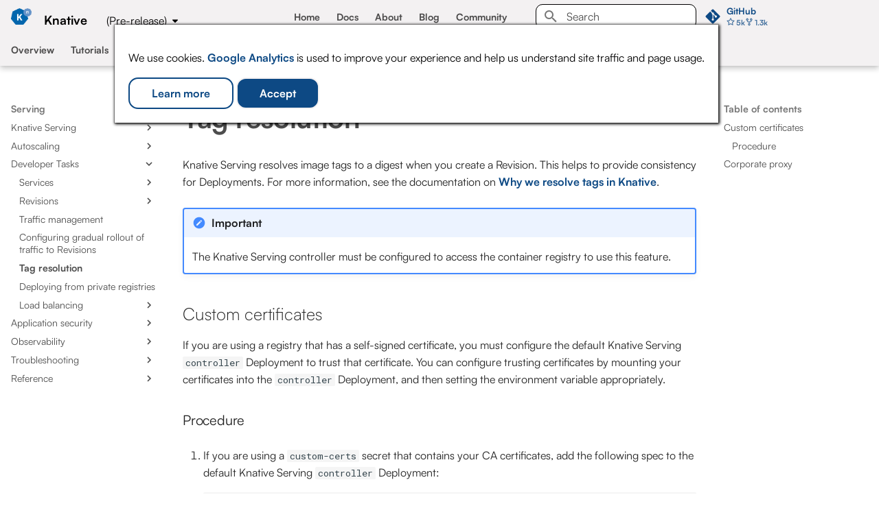

--- FILE ---
content_type: text/html; charset=UTF-8
request_url: https://knative.dev/development/serving/tag-resolution/
body_size: 17549
content:

<!doctype html>
<html lang="en" class="no-js">
  <head>
    
      <meta charset="utf-8">
      <meta name="viewport" content="width=device-width,initial-scale=1">
      
        <meta name="description" content="Knative Documentation">
      
      
      
        <link rel="canonical" href="https://knative.dev/development/serving/tag-resolution/">
      
      
        <link rel="prev" href="../rolling-out-latest-revision/">
      
      
        <link rel="next" href="../deploying-from-private-registry/">
      
      
        <link rel="alternate" type="application/rss+xml" title="RSS feed" href="../../../feed_rss_created.xml">
        <link rel="alternate" type="application/rss+xml" title="RSS feed of updated content" href="../../../feed_rss_updated.xml">
      
      <link rel="icon" href="../../../images/favicon.ico">
      <meta name="generator" content="mkdocs-1.6.1, mkdocs-material-9.6.21">
    
    
      
        <title>Tag resolution - Knative</title>
      
    
    
      <link rel="stylesheet" href="../../../assets/stylesheets/main.2a3383ac.min.css">
      
      


    
    
      
    
    
      
        
        
        <link rel="preconnect" href="https://fonts.gstatic.com" crossorigin>
        <link rel="stylesheet" href="https://fonts.googleapis.com/css?family=Roboto:300,300i,400,400i,700,700i%7CRoboto+Mono:400,400i,700,700i&display=fallback">
        <style>:root{--md-text-font:"Roboto";--md-code-font:"Roboto Mono"}</style>
      
    
    
      <link rel="stylesheet" href="../../../stylesheets/extra.css">
    
    <script>__md_scope=new URL("../../..",location),__md_hash=e=>[...e].reduce(((e,_)=>(e<<5)-e+_.charCodeAt(0)),0),__md_get=(e,_=localStorage,t=__md_scope)=>JSON.parse(_.getItem(t.pathname+"."+e)),__md_set=(e,_,t=localStorage,a=__md_scope)=>{try{t.setItem(a.pathname+"."+e,JSON.stringify(_))}catch(e){}}</script>
    
      
  


  
  

<script id="__analytics">function __md_analytics(){function e(){dataLayer.push(arguments)}window.dataLayer=window.dataLayer||[],e("js",new Date),e("config","G-YRMNFYE32R"),document.addEventListener("DOMContentLoaded",(function(){document.forms.search&&document.forms.search.query.addEventListener("blur",(function(){this.value&&e("event","search",{search_term:this.value})}));document$.subscribe((function(){var t=document.forms.feedback;if(void 0!==t)for(var a of t.querySelectorAll("[type=submit]"))a.addEventListener("click",(function(a){a.preventDefault();var n=document.location.pathname,d=this.getAttribute("data-md-value");e("event","feedback",{page:n,data:d}),t.firstElementChild.disabled=!0;var r=t.querySelector(".md-feedback__note [data-md-value='"+d+"']");r&&(r.hidden=!1)})),t.hidden=!1})),location$.subscribe((function(t){e("config","G-YRMNFYE32R",{page_path:t.pathname})}))}));var t=document.createElement("script");t.async=!0,t.src="https://www.googletagmanager.com/gtag/js?id=G-YRMNFYE32R",document.getElementById("__analytics").insertAdjacentElement("afterEnd",t)}</script>
  
    <script>"undefined"!=typeof __md_analytics&&__md_analytics()</script>
  

    
    
    
<meta name="theme-color" content="#1a7dc9" />

  </head>
  
  
    <body dir="ltr">
  
    
    <input class="md-toggle" data-md-toggle="drawer" type="checkbox" id="__drawer" autocomplete="off">
    <input class="md-toggle" data-md-toggle="search" type="checkbox" id="__search" autocomplete="off">
    <label class="md-overlay" for="__drawer"></label>
    <div data-md-component="skip">
      
        
        <a href="#tag-resolution" class="md-skip">
          Skip to content
        </a>
      
    </div>
    <div data-md-component="announce">
      
        <aside class="md-banner">
          <div class="md-banner__inner md-grid md-typeset">
            
            


          </div>
          
        </aside>
      
    </div>
    
      <div data-md-color-scheme="default" data-md-component="outdated" hidden>
        
      </div>
    
    
      <!--
  Copyright (c) 2016-2025 Martin Donath <martin.donath@squidfunk.com>

  Permission is hereby granted, free of charge, to any person obtaining a copy
  of this software and associated documentation files (the "Software"), to
  deal in the Software without restriction, including without limitation the
  rights to use, copy, modify, merge, publish, distribute, sublicense, and/or
  sell copies of the Software, and to permit persons to whom the Software is
  furnished to do so, subject to the following conditions:

  The above copyright notice and this permission notice shall be included in
  all copies or substantial portions of the Software.

  THE SOFTWARE IS PROVIDED "AS IS", WITHOUT WARRANTY OF ANY KIND, EXPRESS OR
  IMPLIED, INCLUDING BUT NOT LIMITED TO THE WARRANTIES OF MERCHANTABILITY,
  FITNESS FOR A PARTICULAR PURPOSE AND NON-INFRINGEMENT. IN NO EVENT SHALL THE
  AUTHORS OR COPYRIGHT HOLDERS BE LIABLE FOR ANY CLAIM, DAMAGES OR OTHER
  LIABILITY, WHETHER IN AN ACTION OF CONTRACT, TORT OR OTHERWISE, ARISING
  FROM, OUT OF OR IN CONNECTION WITH THE SOFTWARE OR THE USE OR OTHER DEALINGS
  IN THE SOFTWARE.
-->

<!-- Determine classes -->


  


<!-- Header -->
<header class="md-header md-header--shadow md-header--lifted" data-md-component="header">
  <nav
    class="md-header__inner md-grid"
    aria-label="Header"
  >

    <!-- Link to home -->
    <a
      href="../../.."
      title="Knative"
      class="md-header__button md-logo"
      aria-label="Knative"
      data-md-component="logo"
    >
      
  <img src="../../../images/logo/rgb/knative-logo-rgb.png" alt="logo">

    </a>

    <!-- Button to open drawer -->
    <label class="md-header__button md-icon" for="__drawer">
      
      <svg xmlns="http://www.w3.org/2000/svg" viewBox="0 0 24 24"><path d="M3 6h18v2H3zm0 5h18v2H3zm0 5h18v2H3z"/></svg>
    </label>

    <!-- Header title -->
    <div class="md-header__title" data-md-component="header-title">
      <div class="md-header__ellipsis">
        <div class="md-header__topic">
          <span class="md-ellipsis">
            Knative
          </span>
        </div>
        <div class="md-header__topic" data-md-component="header-topic">
          <span class="md-ellipsis">
            
              Tag resolution
            
          </span>
        </div>
      </div>
    </div>

    <!-- Color palette toggle -->
    

    <!-- User preference: color palette -->
    
      <script>var palette=__md_get("__palette");if(palette&&palette.color){if("(prefers-color-scheme)"===palette.color.media){var media=matchMedia("(prefers-color-scheme: light)"),input=document.querySelector(media.matches?"[data-md-color-media='(prefers-color-scheme: light)']":"[data-md-color-media='(prefers-color-scheme: dark)']");palette.color.media=input.getAttribute("data-md-color-media"),palette.color.scheme=input.getAttribute("data-md-color-scheme"),palette.color.primary=input.getAttribute("data-md-color-primary"),palette.color.accent=input.getAttribute("data-md-color-accent")}for(var[key,value]of Object.entries(palette.color))document.body.setAttribute("data-md-color-"+key,value)}</script>
    

    <!-- Top Nav -->
    <ul class="md-tabs__list mr-30">
      <li class="md-tabs__item">
        <a href="../../.." class="md-tabs__link">
          Home
        </a>
      </li>
      <li class="md-tabs__item">
        <a href="/docs/" class="md-tabs__link">
          Docs
        </a>
      </li>
      <li class="md-tabs__item">
        <a href="/about/testimonials/" class="md-tabs__link">
          About
        </a>
      </li>
      <li class="md-tabs__item">
        <a href="/blog/" class="md-tabs__link">
          Blog
        </a>
      </li>
      <li class="md-tabs__item">
        <a href="/community/" class="md-tabs__link">
          Community
        </a>
      </li>
    </ul>

    <!-- Site language selector -->
    

    <!-- Button to open search modal -->
    
      

      <!-- Check if search is actually enabled - see https://t.ly/DT_0V -->
      
        <label class="md-header__button md-icon" for="__search">
          
          <svg xmlns="http://www.w3.org/2000/svg" viewBox="0 0 24 24"><path d="M9.5 3A6.5 6.5 0 0 1 16 9.5c0 1.61-.59 3.09-1.56 4.23l.27.27h.79l5 5-1.5 1.5-5-5v-.79l-.27-.27A6.52 6.52 0 0 1 9.5 16 6.5 6.5 0 0 1 3 9.5 6.5 6.5 0 0 1 9.5 3m0 2C7 5 5 7 5 9.5S7 14 9.5 14 14 12 14 9.5 12 5 9.5 5"/></svg>
        </label>

        <!-- Search interface -->
        <div class="md-search" data-md-component="search" role="dialog">
  <label class="md-search__overlay" for="__search"></label>
  <div class="md-search__inner" role="search">
    <form class="md-search__form" name="search">
      <input type="text" class="md-search__input" name="query" aria-label="Search" placeholder="Search" autocapitalize="off" autocorrect="off" autocomplete="off" spellcheck="false" data-md-component="search-query" required>
      <label class="md-search__icon md-icon" for="__search">
        
        <svg xmlns="http://www.w3.org/2000/svg" viewBox="0 0 24 24"><path d="M9.5 3A6.5 6.5 0 0 1 16 9.5c0 1.61-.59 3.09-1.56 4.23l.27.27h.79l5 5-1.5 1.5-5-5v-.79l-.27-.27A6.52 6.52 0 0 1 9.5 16 6.5 6.5 0 0 1 3 9.5 6.5 6.5 0 0 1 9.5 3m0 2C7 5 5 7 5 9.5S7 14 9.5 14 14 12 14 9.5 12 5 9.5 5"/></svg>
        
        <svg xmlns="http://www.w3.org/2000/svg" viewBox="0 0 24 24"><path d="M20 11v2H8l5.5 5.5-1.42 1.42L4.16 12l7.92-7.92L13.5 5.5 8 11z"/></svg>
      </label>
      <nav class="md-search__options" aria-label="Search">
        
        <button type="reset" class="md-search__icon md-icon" title="Clear" aria-label="Clear" tabindex="-1">
          
          <svg xmlns="http://www.w3.org/2000/svg" viewBox="0 0 24 24"><path d="M19 6.41 17.59 5 12 10.59 6.41 5 5 6.41 10.59 12 5 17.59 6.41 19 12 13.41 17.59 19 19 17.59 13.41 12z"/></svg>
        </button>
      </nav>
      
    </form>
    <div class="md-search__output">
      <div class="md-search__scrollwrap" tabindex="0" data-md-scrollfix>
        <div class="md-search-result" data-md-component="search-result">
          <div class="md-search-result__meta">
            Initializing search
          </div>
          <ol class="md-search-result__list" role="presentation"></ol>
        </div>
      </div>
    </div>
  </div>
</div>
      
    

    <!-- Repository information -->
    
      <div class="md-header__source">
        <a href="https://github.com/knative/docs" title="Go to repository" class="md-source" data-md-component="source">
  <div class="md-source__icon md-icon">
    
    <svg xmlns="http://www.w3.org/2000/svg" viewBox="0 0 448 512"><!--! Font Awesome Free 7.0.1 by @fontawesome - https://fontawesome.com License - https://fontawesome.com/license/free (Icons: CC BY 4.0, Fonts: SIL OFL 1.1, Code: MIT License) Copyright 2025 Fonticons, Inc.--><path d="M439.6 236.1 244 40.5c-5.4-5.5-12.8-8.5-20.4-8.5s-15 3-20.4 8.4L162.5 81l51.5 51.5c27.1-9.1 52.7 16.8 43.4 43.7l49.7 49.7c34.2-11.8 61.2 31 35.5 56.7-26.5 26.5-70.2-2.9-56-37.3L240.3 199v121.9c25.3 12.5 22.3 41.8 9.1 55-6.4 6.4-15.2 10.1-24.3 10.1s-17.8-3.6-24.3-10.1c-17.6-17.6-11.1-46.9 11.2-56v-123c-20.8-8.5-24.6-30.7-18.6-45L142.6 101 8.5 235.1C3 240.6 0 247.9 0 255.5s3 15 8.5 20.4l195.6 195.7c5.4 5.4 12.7 8.4 20.4 8.4s15-3 20.4-8.4l194.7-194.7c5.4-5.4 8.4-12.8 8.4-20.4s-3-15-8.4-20.4"/></svg>
  </div>
  <div class="md-source__repository">
    GitHub
  </div>
</a>
      </div>
    
  </nav>

  <!-- Sub Navigation tabs (sticky) -->
  
    
      
        <!--
  Copyright (c) 2016-2025 Martin Donath <martin.donath@squidfunk.com>

  Permission is hereby granted, free of charge, to any person obtaining a copy
  of this software and associated documentation files (the "Software"), to
  deal in the Software without restriction, including without limitation the
  rights to use, copy, modify, merge, publish, distribute, sublicense, and/or
  sell copies of the Software, and to permit persons to whom the Software is
  furnished to do so, subject to the following conditions:

  The above copyright notice and this permission notice shall be included in
  all copies or substantial portions of the Software.

  THE SOFTWARE IS PROVIDED "AS IS", WITHOUT WARRANTY OF ANY KIND, EXPRESS OR
  IMPLIED, INCLUDING BUT NOT LIMITED TO THE WARRANTIES OF MERCHANTABILITY,
  FITNESS FOR A PARTICULAR PURPOSE AND NON-INFRINGEMENT. IN NO EVENT SHALL THE
  AUTHORS OR COPYRIGHT HOLDERS BE LIABLE FOR ANY CLAIM, DAMAGES OR OTHER
  LIABILITY, WHETHER IN AN ACTION OF CONTRACT, TORT OR OTHERWISE, ARISING
  FROM, OUT OF OR IN CONNECTION WITH THE SOFTWARE OR THE USE OR OTHER DEALINGS
  IN THE SOFTWARE.
-->



<!-- Navigation tabs -->
<nav
  class="md-tabs"
  aria-label="Tabs"
  data-md-component="tabs"
>
  
  
  
    
  

  
    <div class="md-grid">
      <ul class="md-tabs__list" id="sub-nav">
        
          
  
  
  
  
    <li class="md-tabs__item">
      <a href="../../" class="md-tabs__link">
        
  
  
    
  
  Overview

      </a>
    </li>
  

        
          
  
  
  
  
    
    
      <li class="md-tabs__item">
        <a href="../../getting-started/tutorial/" class="md-tabs__link">
          
  
  
    
  
  Tutorials

        </a>
      </li>
    
  

        
          
  
  
  
  
    
    
      <li class="md-tabs__item">
        <a href="../../functions/" class="md-tabs__link">
          
  
  
    
  
  Functions

        </a>
      </li>
    
  

        
          
  
  
  
    
  
  
    
    
      
  
  
  
    
  
  
    
    
      <li class="md-tabs__item md-tabs__item--active">
        <a href="../" class="md-tabs__link">
          
  
  
    
  
  Serving

        </a>
      </li>
    
  

    
  

        
          
  
  
  
  
    
    
      <li class="md-tabs__item">
        <a href="../../eventing/" class="md-tabs__link">
          
  
  
    
  
  Eventing

        </a>
      </li>
    
  

        
          
  
  
  
  
    
    
      <li class="md-tabs__item">
        <a href="../../client/" class="md-tabs__link">
          
  
  
    
  
  CLI tools

        </a>
      </li>
    
  

        
          
  
  
  
  
    
    
      <li class="md-tabs__item">
        <a href="../../admin/admin-overview/" class="md-tabs__link">
          
  
  
    
  
  Administration

        </a>
      </li>
    
  

        
          
  
  
  
  
    
    
      <li class="md-tabs__item">
        <a href="../../samples/" class="md-tabs__link">
          
  
  
    
  
  Code samples

        </a>
      </li>
    
  

        
      </ul>
    </div>
  
</nav>
      
    
  
</header>
    
    <div class="md-container" data-md-component="container">
      
      
        
      
      <main class="md-main" data-md-component="main">
        <div class="md-main__inner md-grid">
          
            
              
              <div class="md-sidebar md-sidebar--primary" data-md-component="sidebar" data-md-type="navigation" >
                <div class="md-sidebar__scrollwrap">
                  <div class="md-sidebar__inner">
                    <!--
  Copyright (c) 2016-2025 Martin Donath <martin.donath@squidfunk.com>

  Permission is hereby granted, free of charge, to any person obtaining a copy
  of this software and associated documentation files (the "Software"), to
  deal in the Software without restriction, including without limitation the
  rights to use, copy, modify, merge, publish, distribute, sublicense, and/or
  sell copies of the Software, and to permit persons to whom the Software is
  furnished to do so, subject to the following conditions:

  The above copyright notice and this permission notice shall be included in
  all copies or substantial portions of the Software.

  THE SOFTWARE IS PROVIDED "AS IS", WITHOUT WARRANTY OF ANY KIND, EXPRESS OR
  IMPLIED, INCLUDING BUT NOT LIMITED TO THE WARRANTIES OF MERCHANTABILITY,
  FITNESS FOR A PARTICULAR PURPOSE AND NON-INFRINGEMENT. IN NO EVENT SHALL THE
  AUTHORS OR COPYRIGHT HOLDERS BE LIABLE FOR ANY CLAIM, DAMAGES OR OTHER
  LIABILITY, WHETHER IN AN ACTION OF CONTRACT, TORT OR OTHERWISE, ARISING
  FROM, OUT OF OR IN CONNECTION WITH THE SOFTWARE OR THE USE OR OTHER DEALINGS
  IN THE SOFTWARE.
-->



<!-- Determine classes -->


  



<!-- Navigation -->
<nav
  class="md-nav md-nav--primary md-nav--lifted"
  aria-label="Navigation"
  data-md-level="0"
>

  <!-- Site title -->
  <label class="md-nav__title" for="__drawer">
    <a
      href="../../.."
      title="Knative"
      class="md-nav__button md-logo"
      aria-label="Knative"
      data-md-component="logo"
    >
      
  <img src="../../../images/logo/rgb/knative-logo-rgb.png" alt="logo">

    </a>
    Knative
  </label>

  <!-- Repository information -->
  
    <div class="md-nav__source">
      <a href="https://github.com/knative/docs" title="Go to repository" class="md-source" data-md-component="source">
  <div class="md-source__icon md-icon">
    
    <svg xmlns="http://www.w3.org/2000/svg" viewBox="0 0 448 512"><!--! Font Awesome Free 7.0.1 by @fontawesome - https://fontawesome.com License - https://fontawesome.com/license/free (Icons: CC BY 4.0, Fonts: SIL OFL 1.1, Code: MIT License) Copyright 2025 Fonticons, Inc.--><path d="M439.6 236.1 244 40.5c-5.4-5.5-12.8-8.5-20.4-8.5s-15 3-20.4 8.4L162.5 81l51.5 51.5c27.1-9.1 52.7 16.8 43.4 43.7l49.7 49.7c34.2-11.8 61.2 31 35.5 56.7-26.5 26.5-70.2-2.9-56-37.3L240.3 199v121.9c25.3 12.5 22.3 41.8 9.1 55-6.4 6.4-15.2 10.1-24.3 10.1s-17.8-3.6-24.3-10.1c-17.6-17.6-11.1-46.9 11.2-56v-123c-20.8-8.5-24.6-30.7-18.6-45L142.6 101 8.5 235.1C3 240.6 0 247.9 0 255.5s3 15 8.5 20.4l195.6 195.7c5.4 5.4 12.7 8.4 20.4 8.4s15-3 20.4-8.4l194.7-194.7c5.4-5.4 8.4-12.8 8.4-20.4s-3-15-8.4-20.4"/></svg>
  </div>
  <div class="md-source__repository">
    GitHub
  </div>
</a>
    </div>
  

  <!-- Navigation list -->
  
  
  
    
  

  <ul class="md-nav__list" data-md-scrollfix>
    <!-- All NAVS: [Page(title='Overview', url='/development/'), Section(title='Tutorials'), Section(title='Functions'), Section(title='Serving'), Section(title='Eventing'), Section(title='CLI tools'), Section(title='Administration'), Section(title='Code samples')] -->
    
      
        <!-- nav item: Page(title='Overview', url='/development/') -->
        
        
  
  
  
  
    <li class="md-nav__item">
      <a href="../../" class="md-nav__link">
        
  
  
  <span class="md-ellipsis">
    Overview
    
  </span>
  

      </a>
    </li>
  

      
        <!-- nav item: Section(title='Tutorials') -->
        
        
  
  
  
  
    
    
      
        
      
        
      
        
      
    
    
    
      
      
    
    
    <li class="md-nav__item md-nav__item--nested">
      
        
        
        <input class="md-nav__toggle md-toggle " type="checkbox" id="__nav_2" >
        
          
          <label class="md-nav__link" for="__nav_2" id="__nav_2_label" tabindex="0">
            
  
  
  <span class="md-ellipsis">
    Tutorials
    
  </span>
  

            <span class="md-nav__icon md-icon"></span>
          </label>
        
        <nav class="md-nav" data-md-level="1" aria-labelledby="__nav_2_label" aria-expanded="false">
          <label class="md-nav__title" for="__nav_2">
            <span class="md-nav__icon md-icon"></span>
            Tutorials
          </label>
          <ul class="md-nav__list" data-md-scrollfix>
            
              
                
  
  
  
  
    <li class="md-nav__item">
      <a href="../../getting-started/tutorial/" class="md-nav__link">
        
  
  
  <span class="md-ellipsis">
    Explore Knative
    
  </span>
  

      </a>
    </li>
  

              
            
              
                
  
  
  
  
    
    
      
        
          
        
      
        
      
        
      
        
      
        
      
        
      
        
      
    
    
    
      
      
    
    
    <li class="md-nav__item md-nav__item--nested">
      
        
        
        <input class="md-nav__toggle md-toggle " type="checkbox" id="__nav_2_2" >
        
          
          <div class="md-nav__link md-nav__container">
            <a href="../../getting-started/" class="md-nav__link ">
              
  
  
  <span class="md-ellipsis">
    Quickstart
    
  </span>
  

            </a>
            
              
              <label class="md-nav__link " for="__nav_2_2" id="__nav_2_2_label" tabindex="0">
                <span class="md-nav__icon md-icon"></span>
              </label>
            
          </div>
        
        <nav class="md-nav" data-md-level="2" aria-labelledby="__nav_2_2_label" aria-expanded="false">
          <label class="md-nav__title" for="__nav_2_2">
            <span class="md-nav__icon md-icon"></span>
            Quickstart
          </label>
          <ul class="md-nav__list" data-md-scrollfix>
            
              
            
              
                
  
  
  
  
    <li class="md-nav__item">
      <a href="../../getting-started/quickstart-install/" class="md-nav__link">
        
  
  
  <span class="md-ellipsis">
    Install Knative using quickstart
    
  </span>
  

      </a>
    </li>
  

              
            
              
                
  
  
  
  
    
    
      
        
      
        
      
        
      
        
      
    
    
    
      
      
    
    
    <li class="md-nav__item md-nav__item--nested">
      
        
        
        <input class="md-nav__toggle md-toggle " type="checkbox" id="__nav_2_2_3" >
        
          
          <label class="md-nav__link" for="__nav_2_2_3" id="__nav_2_2_3_label" tabindex="0">
            
  
  
  <span class="md-ellipsis">
    Knative Functions
    
  </span>
  

            <span class="md-nav__icon md-icon"></span>
          </label>
        
        <nav class="md-nav" data-md-level="3" aria-labelledby="__nav_2_2_3_label" aria-expanded="false">
          <label class="md-nav__title" for="__nav_2_2_3">
            <span class="md-nav__icon md-icon"></span>
            Knative Functions
          </label>
          <ul class="md-nav__list" data-md-scrollfix>
            
              
                
  
  
  
  
    <li class="md-nav__item">
      <a href="../../getting-started/about-knative-functions/" class="md-nav__link">
        
  
  
  <span class="md-ellipsis">
    Getting Started
    
  </span>
  

      </a>
    </li>
  

              
            
              
                
  
  
  
  
    <li class="md-nav__item">
      <a href="../../getting-started/install-func/" class="md-nav__link">
        
  
  
  <span class="md-ellipsis">
    Installing Knative Functions
    
  </span>
  

      </a>
    </li>
  

              
            
              
                
  
  
  
  
    <li class="md-nav__item">
      <a href="../../getting-started/create-a-function/" class="md-nav__link">
        
  
  
  <span class="md-ellipsis">
    Creating a function
    
  </span>
  

      </a>
    </li>
  

              
            
              
                
  
  
  
  
    <li class="md-nav__item">
      <a href="../../getting-started/build-run-deploy-func/" class="md-nav__link">
        
  
  
  <span class="md-ellipsis">
    Building, running, or deploying a function
    
  </span>
  

      </a>
    </li>
  

              
            
          </ul>
        </nav>
      
    </li>
  

              
            
              
                
  
  
  
  
    
    
      
        
      
        
      
        
      
    
    
    
      
      
    
    
    <li class="md-nav__item md-nav__item--nested">
      
        
        
        <input class="md-nav__toggle md-toggle " type="checkbox" id="__nav_2_2_4" >
        
          
          <label class="md-nav__link" for="__nav_2_2_4" id="__nav_2_2_4_label" tabindex="0">
            
  
  
  <span class="md-ellipsis">
    Knative Serving
    
  </span>
  

            <span class="md-nav__icon md-icon"></span>
          </label>
        
        <nav class="md-nav" data-md-level="3" aria-labelledby="__nav_2_2_4_label" aria-expanded="false">
          <label class="md-nav__title" for="__nav_2_2_4">
            <span class="md-nav__icon md-icon"></span>
            Knative Serving
          </label>
          <ul class="md-nav__list" data-md-scrollfix>
            
              
                
  
  
  
  
    <li class="md-nav__item">
      <a href="../../getting-started/first-service/" class="md-nav__link">
        
  
  
  <span class="md-ellipsis">
    Deploying a Knative Service
    
  </span>
  

      </a>
    </li>
  

              
            
              
                
  
  
  
  
    <li class="md-nav__item">
      <a href="../../getting-started/first-autoscale/" class="md-nav__link">
        
  
  
  <span class="md-ellipsis">
    Autoscaling
    
  </span>
  

      </a>
    </li>
  

              
            
              
                
  
  
  
  
    <li class="md-nav__item">
      <a href="../../getting-started/first-traffic-split/" class="md-nav__link">
        
  
  
  <span class="md-ellipsis">
    Traffic splitting
    
  </span>
  

      </a>
    </li>
  

              
            
          </ul>
        </nav>
      
    </li>
  

              
            
              
                
  
  
  
  
    
    
      
        
      
        
      
        
      
        
      
    
    
    
      
      
    
    
    <li class="md-nav__item md-nav__item--nested">
      
        
        
        <input class="md-nav__toggle md-toggle " type="checkbox" id="__nav_2_2_5" >
        
          
          <label class="md-nav__link" for="__nav_2_2_5" id="__nav_2_2_5_label" tabindex="0">
            
  
  
  <span class="md-ellipsis">
    Knative Eventing
    
  </span>
  

            <span class="md-nav__icon md-icon"></span>
          </label>
        
        <nav class="md-nav" data-md-level="3" aria-labelledby="__nav_2_2_5_label" aria-expanded="false">
          <label class="md-nav__title" for="__nav_2_2_5">
            <span class="md-nav__icon md-icon"></span>
            Knative Eventing
          </label>
          <ul class="md-nav__list" data-md-scrollfix>
            
              
                
  
  
  
  
    <li class="md-nav__item">
      <a href="../../getting-started/getting-started-eventing/" class="md-nav__link">
        
  
  
  <span class="md-ellipsis">
    Getting Started
    
  </span>
  

      </a>
    </li>
  

              
            
              
                
  
  
  
  
    <li class="md-nav__item">
      <a href="../../getting-started/first-broker/" class="md-nav__link">
        
  
  
  <span class="md-ellipsis">
    Sources, Brokers, and Triggers
    
  </span>
  

      </a>
    </li>
  

              
            
              
                
  
  
  
  
    <li class="md-nav__item">
      <a href="../../getting-started/first-source/" class="md-nav__link">
        
  
  
  <span class="md-ellipsis">
    Using a Knative Service as a source
    
  </span>
  

      </a>
    </li>
  

              
            
              
                
  
  
  
  
    <li class="md-nav__item">
      <a href="../../getting-started/first-trigger/" class="md-nav__link">
        
  
  
  <span class="md-ellipsis">
    Using Triggers and sinks
    
  </span>
  

      </a>
    </li>
  

              
            
          </ul>
        </nav>
      
    </li>
  

              
            
              
                
  
  
  
  
    <li class="md-nav__item">
      <a href="../../getting-started/next-steps/" class="md-nav__link">
        
  
  
  <span class="md-ellipsis">
    What's Next?
    
  </span>
  

      </a>
    </li>
  

              
            
              
                
  
  
  
  
    <li class="md-nav__item">
      <a href="../../getting-started/clean-up/" class="md-nav__link">
        
  
  
  <span class="md-ellipsis">
    Clean Up
    
  </span>
  

      </a>
    </li>
  

              
            
          </ul>
        </nav>
      
    </li>
  

              
            
              
                
  
  
  
  
    
    
      
        
      
        
          
        
      
        
      
        
      
        
      
        
      
        
      
        
      
        
      
        
      
        
      
    
    
    
      
      
    
    
    <li class="md-nav__item md-nav__item--nested">
      
        
        
        <input class="md-nav__toggle md-toggle " type="checkbox" id="__nav_2_3" >
        
          
          <div class="md-nav__link md-nav__container">
            <a href="../../bookstore/disclaimer/" class="md-nav__link ">
              
  
  
  <span class="md-ellipsis">
    E2E tutorial: Knative Bookstore
    
  </span>
  

            </a>
            
              
              <label class="md-nav__link " for="__nav_2_3" id="__nav_2_3_label" tabindex="0">
                <span class="md-nav__icon md-icon"></span>
              </label>
            
          </div>
        
        <nav class="md-nav" data-md-level="2" aria-labelledby="__nav_2_3_label" aria-expanded="false">
          <label class="md-nav__title" for="__nav_2_3">
            <span class="md-nav__icon md-icon"></span>
            E2E tutorial: Knative Bookstore
          </label>
          <ul class="md-nav__list" data-md-scrollfix>
            
              
                
  
  
  
  
    <li class="md-nav__item">
      <a href="../../bookstore/page-0/welcome-knative-bookstore-tutorial/" class="md-nav__link">
        
  
  
  <span class="md-ellipsis">
    Overview
    
  </span>
  

      </a>
    </li>
  

              
            
              
            
              
                
  
  
  
  
    <li class="md-nav__item">
      <a href="../../bookstore/page-0.5/environment-setup/" class="md-nav__link">
        
  
  
  <span class="md-ellipsis">
    Environment Setup
    
  </span>
  

      </a>
    </li>
  

              
            
              
                
  
  
  
  
    <li class="md-nav__item">
      <a href="../../bookstore/page-1/send-review-comment-to-broker/" class="md-nav__link">
        
  
  
  <span class="md-ellipsis">
    1 - Send Comments to Broker
    
  </span>
  

      </a>
    </li>
  

              
            
              
                
  
  
  
  
    <li class="md-nav__item">
      <a href="../../bookstore/page-2/sentiment-analysis-service-for-bookstore-reviews/" class="md-nav__link">
        
  
  
  <span class="md-ellipsis">
    2 - Create Sentiment Service
    
  </span>
  

      </a>
    </li>
  

              
            
              
                
  
  
  
  
    <li class="md-nav__item">
      <a href="../../bookstore/page-3/create-bad-word-filter-service/" class="md-nav__link">
        
  
  
  <span class="md-ellipsis">
    3 - Create Bad Word Service
    
  </span>
  

      </a>
    </li>
  

              
            
              
                
  
  
  
  
    <li class="md-nav__item">
      <a href="../../bookstore/page-4/create-sequence-to-streamline-ML-workflows/" class="md-nav__link">
        
  
  
  <span class="md-ellipsis">
    4 - Create Sequence
    
  </span>
  

      </a>
    </li>
  

              
            
              
                
  
  
  
  
    <li class="md-nav__item">
      <a href="../../bookstore/page-5/deploy-database-service/" class="md-nav__link">
        
  
  
  <span class="md-ellipsis">
    5 - Create DB service
    
  </span>
  

      </a>
    </li>
  

              
            
              
                
  
  
  
  
    <li class="md-nav__item">
      <a href="../../bookstore/page-6/advanced-event-filtering/" class="md-nav__link">
        
  
  
  <span class="md-ellipsis">
    6 - Advanced event filtering
    
  </span>
  

      </a>
    </li>
  

              
            
              
                
  
  
  
  
    <li class="md-nav__item">
      <a href="../../bookstore/page-7/slack-sink-learning-knative-eventing-and-apache-camel-K-integration/" class="md-nav__link">
        
  
  
  <span class="md-ellipsis">
    7 - Connect Slack via Camel-K
    
  </span>
  

      </a>
    </li>
  

              
            
              
                
  
  
  
  
    <li class="md-nav__item">
      <a href="../../bookstore/extra-challenge/" class="md-nav__link">
        
  
  
  <span class="md-ellipsis">
    8 - Extra Challenges
    
  </span>
  

      </a>
    </li>
  

              
            
          </ul>
        </nav>
      
    </li>
  

              
            
          </ul>
        </nav>
      
    </li>
  

      
        <!-- nav item: Section(title='Functions') -->
        
        
  
  
  
  
    
    
      
        
          
        
      
        
      
        
      
        
      
        
      
        
      
        
      
        
      
        
      
    
    
    
      
      
    
    
    <li class="md-nav__item md-nav__item--nested">
      
        
        
        <input class="md-nav__toggle md-toggle " type="checkbox" id="__nav_3" >
        
          
          <div class="md-nav__link md-nav__container">
            <a href="../../functions/" class="md-nav__link ">
              
  
  
  <span class="md-ellipsis">
    Functions
    
  </span>
  

            </a>
            
              
              <label class="md-nav__link " for="__nav_3" id="__nav_3_label" tabindex="0">
                <span class="md-nav__icon md-icon"></span>
              </label>
            
          </div>
        
        <nav class="md-nav" data-md-level="1" aria-labelledby="__nav_3_label" aria-expanded="false">
          <label class="md-nav__title" for="__nav_3">
            <span class="md-nav__icon md-icon"></span>
            Functions
          </label>
          <ul class="md-nav__list" data-md-scrollfix>
            
              
            
              
                
  
  
  
  
    <li class="md-nav__item">
      <a href="../../functions/install-func/" class="md-nav__link">
        
  
  
  <span class="md-ellipsis">
    Installing Knative Functions
    
  </span>
  

      </a>
    </li>
  

              
            
              
                
  
  
  
  
    <li class="md-nav__item">
      <a href="../../functions/creating-functions/" class="md-nav__link">
        
  
  
  <span class="md-ellipsis">
    Creating functions
    
  </span>
  

      </a>
    </li>
  

              
            
              
                
  
  
  
  
    <li class="md-nav__item">
      <a href="../../functions/building-functions/" class="md-nav__link">
        
  
  
  <span class="md-ellipsis">
    Building functions
    
  </span>
  

      </a>
    </li>
  

              
            
              
                
  
  
  
  
    <li class="md-nav__item">
      <a href="../../functions/running-functions/" class="md-nav__link">
        
  
  
  <span class="md-ellipsis">
    Running functions
    
  </span>
  

      </a>
    </li>
  

              
            
              
                
  
  
  
  
    <li class="md-nav__item">
      <a href="../../functions/subscribing-functions/" class="md-nav__link">
        
  
  
  <span class="md-ellipsis">
    Subscribing functions
    
  </span>
  

      </a>
    </li>
  

              
            
              
                
  
  
  
  
    <li class="md-nav__item">
      <a href="../../functions/deploying-functions/" class="md-nav__link">
        
  
  
  <span class="md-ellipsis">
    Deploying functions
    
  </span>
  

      </a>
    </li>
  

              
            
              
                
  
  
  
  
    <li class="md-nav__item">
      <a href="../../functions/invoking-functions/" class="md-nav__link">
        
  
  
  <span class="md-ellipsis">
    Invoking functions
    
  </span>
  

      </a>
    </li>
  

              
            
              
                
  
  
  
  
    <li class="md-nav__item">
      <a href="../../functions/language-packs/" class="md-nav__link">
        
  
  
  <span class="md-ellipsis">
    Language packs
    
  </span>
  

      </a>
    </li>
  

              
            
          </ul>
        </nav>
      
    </li>
  

      
        <!-- nav item: Section(title='Serving') -->
        
        
  
  
    
  
  
  
    
    
      
        
      
        
      
        
      
        
      
        
      
        
      
        
      
    
    
    
      
        
        
      
      
    
    
    <li class="md-nav__item md-nav__item--active md-nav__item--section md-nav__item--nested">
      
        
        
        <input class="md-nav__toggle md-toggle " type="checkbox" id="__nav_4" checked>
        
          
          <label class="md-nav__link" for="__nav_4" id="__nav_4_label" tabindex="">
            
  
  
  <span class="md-ellipsis">
    Serving
    
  </span>
  

            <span class="md-nav__icon md-icon"></span>
          </label>
        
        <nav class="md-nav" data-md-level="1" aria-labelledby="__nav_4_label" aria-expanded="true">
          <label class="md-nav__title" for="__nav_4">
            <span class="md-nav__icon md-icon"></span>
            Serving
          </label>
          <ul class="md-nav__list" data-md-scrollfix>
            
              
                
  
  
  
  
    
    
      
        
          
        
      
        
      
        
      
        
      
    
    
    
      
      
    
    
    <li class="md-nav__item md-nav__item--nested">
      
        
        
        <input class="md-nav__toggle md-toggle " type="checkbox" id="__nav_4_1" >
        
          
          <div class="md-nav__link md-nav__container">
            <a href="../" class="md-nav__link ">
              
  
  
  <span class="md-ellipsis">
    Knative Serving
    
  </span>
  

            </a>
            
              
              <label class="md-nav__link " for="__nav_4_1" id="__nav_4_1_label" tabindex="0">
                <span class="md-nav__icon md-icon"></span>
              </label>
            
          </div>
        
        <nav class="md-nav" data-md-level="2" aria-labelledby="__nav_4_1_label" aria-expanded="false">
          <label class="md-nav__title" for="__nav_4_1">
            <span class="md-nav__icon md-icon"></span>
            Knative Serving
          </label>
          <ul class="md-nav__list" data-md-scrollfix>
            
              
            
              
                
  
  
  
  
    <li class="md-nav__item">
      <a href="../architecture/" class="md-nav__link">
        
  
  
  <span class="md-ellipsis">
    Architecture
    
  </span>
  

      </a>
    </li>
  

              
            
              
                
  
  
  
  
    <li class="md-nav__item">
      <a href="../request-flow/" class="md-nav__link">
        
  
  
  <span class="md-ellipsis">
    Request Flow
    
  </span>
  

      </a>
    </li>
  

              
            
              
                
  
  
  
  
    <li class="md-nav__item">
      <a href="../convert-deployment-to-knative-service/" class="md-nav__link">
        
  
  
  <span class="md-ellipsis">
    Converting a Kubernetes Deployment to a Knative Service
    
  </span>
  

      </a>
    </li>
  

              
            
          </ul>
        </nav>
      
    </li>
  

              
            
              
                
  
  
  
  
    
    
      
        
          
        
      
        
      
        
      
        
      
        
      
        
      
        
      
        
      
        
      
        
      
    
    
    
      
      
    
    
    <li class="md-nav__item md-nav__item--nested">
      
        
        
        <input class="md-nav__toggle md-toggle " type="checkbox" id="__nav_4_2" >
        
          
          <div class="md-nav__link md-nav__container">
            <a href="../autoscaling/" class="md-nav__link ">
              
  
  
  <span class="md-ellipsis">
    Autoscaling
    
  </span>
  

            </a>
            
              
              <label class="md-nav__link " for="__nav_4_2" id="__nav_4_2_label" tabindex="0">
                <span class="md-nav__icon md-icon"></span>
              </label>
            
          </div>
        
        <nav class="md-nav" data-md-level="2" aria-labelledby="__nav_4_2_label" aria-expanded="false">
          <label class="md-nav__title" for="__nav_4_2">
            <span class="md-nav__icon md-icon"></span>
            Autoscaling
          </label>
          <ul class="md-nav__list" data-md-scrollfix>
            
              
            
              
                
  
  
  
  
    <li class="md-nav__item">
      <a href="../autoscaling/autoscaler-types/" class="md-nav__link">
        
  
  
  <span class="md-ellipsis">
    Supported autoscaler types
    
  </span>
  

      </a>
    </li>
  

              
            
              
                
  
  
  
  
    <li class="md-nav__item">
      <a href="../autoscaling/autoscaling-metrics/" class="md-nav__link">
        
  
  
  <span class="md-ellipsis">
    Configuring metrics
    
  </span>
  

      </a>
    </li>
  

              
            
              
                
  
  
  
  
    <li class="md-nav__item">
      <a href="../autoscaling/autoscaling-targets/" class="md-nav__link">
        
  
  
  <span class="md-ellipsis">
    Configuring targets
    
  </span>
  

      </a>
    </li>
  

              
            
              
                
  
  
  
  
    <li class="md-nav__item">
      <a href="../autoscaling/scale-to-zero/" class="md-nav__link">
        
  
  
  <span class="md-ellipsis">
    Configuring scale to zero
    
  </span>
  

      </a>
    </li>
  

              
            
              
                
  
  
  
  
    <li class="md-nav__item">
      <a href="../autoscaling/concurrency/" class="md-nav__link">
        
  
  
  <span class="md-ellipsis">
    Configuring concurrency
    
  </span>
  

      </a>
    </li>
  

              
            
              
                
  
  
  
  
    <li class="md-nav__item">
      <a href="../autoscaling/rps-target/" class="md-nav__link">
        
  
  
  <span class="md-ellipsis">
    Configuring the requests per second (RPS) target
    
  </span>
  

      </a>
    </li>
  

              
            
              
                
  
  
  
  
    <li class="md-nav__item">
      <a href="../autoscaling/scale-bounds/" class="md-nav__link">
        
  
  
  <span class="md-ellipsis">
    Configuring scale bounds
    
  </span>
  

      </a>
    </li>
  

              
            
              
                
  
  
  
  
    <li class="md-nav__item">
      <a href="../autoscaling/kpa-specific/" class="md-nav__link">
        
  
  
  <span class="md-ellipsis">
    Additional autoscaling configuration for Knative Pod Autoscaler
    
  </span>
  

      </a>
    </li>
  

              
            
              
                
  
  
  
  
    <li class="md-nav__item">
      <a href="../autoscaling/autoscale-go/" class="md-nav__link">
        
  
  
  <span class="md-ellipsis">
    Autoscale Sample App - Go
    
  </span>
  

      </a>
    </li>
  

              
            
          </ul>
        </nav>
      
    </li>
  

              
            
              
                
  
  
    
  
  
  
    
    
      
        
      
        
      
        
      
        
      
        
      
        
      
        
      
    
    
    
      
      
    
    
    <li class="md-nav__item md-nav__item--active md-nav__item--nested">
      
        
        
        <input class="md-nav__toggle md-toggle " type="checkbox" id="__nav_4_3" checked>
        
          
          <label class="md-nav__link" for="__nav_4_3" id="__nav_4_3_label" tabindex="0">
            
  
  
  <span class="md-ellipsis">
    Developer Tasks
    
  </span>
  

            <span class="md-nav__icon md-icon"></span>
          </label>
        
        <nav class="md-nav" data-md-level="2" aria-labelledby="__nav_4_3_label" aria-expanded="true">
          <label class="md-nav__title" for="__nav_4_3">
            <span class="md-nav__icon md-icon"></span>
            Developer Tasks
          </label>
          <ul class="md-nav__list" data-md-scrollfix>
            
              
                
  
  
  
  
    
    
      
        
          
        
      
        
      
        
      
        
      
        
      
        
      
        
      
        
      
        
      
        
      
        
      
        
      
        
      
    
    
    
      
      
    
    
    <li class="md-nav__item md-nav__item--nested">
      
        
        
        <input class="md-nav__toggle md-toggle " type="checkbox" id="__nav_4_3_1" >
        
          
          <div class="md-nav__link md-nav__container">
            <a href="../services/" class="md-nav__link ">
              
  
  
  <span class="md-ellipsis">
    Services
    
  </span>
  

            </a>
            
              
              <label class="md-nav__link " for="__nav_4_3_1" id="__nav_4_3_1_label" tabindex="0">
                <span class="md-nav__icon md-icon"></span>
              </label>
            
          </div>
        
        <nav class="md-nav" data-md-level="3" aria-labelledby="__nav_4_3_1_label" aria-expanded="false">
          <label class="md-nav__title" for="__nav_4_3_1">
            <span class="md-nav__icon md-icon"></span>
            Services
          </label>
          <ul class="md-nav__list" data-md-scrollfix>
            
              
            
              
                
  
  
  
  
    <li class="md-nav__item">
      <a href="../services/creating-services/" class="md-nav__link">
        
  
  
  <span class="md-ellipsis">
    Creating a Service
    
  </span>
  

      </a>
    </li>
  

              
            
              
                
  
  
  
  
    <li class="md-nav__item">
      <a href="../services/private-services/" class="md-nav__link">
        
  
  
  <span class="md-ellipsis">
    Configuring private Services
    
  </span>
  

      </a>
    </li>
  

              
            
              
                
  
  
  
  
    <li class="md-nav__item">
      <a href="../services/ingress-class/" class="md-nav__link">
        
  
  
  <span class="md-ellipsis">
    Configuring ingress class
    
  </span>
  

      </a>
    </li>
  

              
            
              
                
  
  
  
  
    <li class="md-nav__item">
      <a href="../services/certificate-class/" class="md-nav__link">
        
  
  
  <span class="md-ellipsis">
    Configuring certificate class
    
  </span>
  

      </a>
    </li>
  

              
            
              
                
  
  
  
  
    <li class="md-nav__item">
      <a href="../services/custom-domains/" class="md-nav__link">
        
  
  
  <span class="md-ellipsis">
    Configuring custom domains
    
  </span>
  

      </a>
    </li>
  

              
            
              
                
  
  
  
  
    <li class="md-nav__item">
      <a href="../services/custom-tls-certificate-domain-mapping/" class="md-nav__link">
        
  
  
  <span class="md-ellipsis">
    Using a custom TLS certificate for DomainMapping
    
  </span>
  

      </a>
    </li>
  

              
            
              
                
  
  
  
  
    <li class="md-nav__item">
      <a href="../services/using-queue-extensions/" class="md-nav__link">
        
  
  
  <span class="md-ellipsis">
    Using extensions enabled by QPOptions
    
  </span>
  

      </a>
    </li>
  

              
            
              
                
  
  
  
  
    <li class="md-nav__item">
      <a href="../services/configure-requests-limits-services/" class="md-nav__link">
        
  
  
  <span class="md-ellipsis">
    Configure resource requests and limits
    
  </span>
  

      </a>
    </li>
  

              
            
              
                
  
  
  
  
    <li class="md-nav__item">
      <a href="../services/configure-probing/" class="md-nav__link">
        
  
  
  <span class="md-ellipsis">
    Configuring probes
    
  </span>
  

      </a>
    </li>
  

              
            
              
                
  
  
  
  
    <li class="md-nav__item">
      <a href="../services/http-protocol/" class="md-nav__link">
        
  
  
  <span class="md-ellipsis">
    Configuring HTTP
    
  </span>
  

      </a>
    </li>
  

              
            
              
                
  
  
  
  
    <li class="md-nav__item">
      <a href="../dryrun/" class="md-nav__link">
        
  
  
  <span class="md-ellipsis">
    Performing Dry Run
    
  </span>
  

      </a>
    </li>
  

              
            
              
                
  
  
  
  
    <li class="md-nav__item">
      <a href="../services/storage/" class="md-nav__link">
        
  
  
  <span class="md-ellipsis">
    Volume Support
    
  </span>
  

      </a>
    </li>
  

              
            
          </ul>
        </nav>
      
    </li>
  

              
            
              
                
  
  
  
  
    
    
      
        
          
        
      
        
      
    
    
    
      
      
    
    
    <li class="md-nav__item md-nav__item--nested">
      
        
        
        <input class="md-nav__toggle md-toggle " type="checkbox" id="__nav_4_3_2" >
        
          
          <div class="md-nav__link md-nav__container">
            <a href="../revisions/" class="md-nav__link ">
              
  
  
  <span class="md-ellipsis">
    Revisions
    
  </span>
  

            </a>
            
              
              <label class="md-nav__link " for="__nav_4_3_2" id="__nav_4_3_2_label" tabindex="0">
                <span class="md-nav__icon md-icon"></span>
              </label>
            
          </div>
        
        <nav class="md-nav" data-md-level="3" aria-labelledby="__nav_4_3_2_label" aria-expanded="false">
          <label class="md-nav__title" for="__nav_4_3_2">
            <span class="md-nav__icon md-icon"></span>
            Revisions
          </label>
          <ul class="md-nav__list" data-md-scrollfix>
            
              
            
              
                
  
  
  
  
    <li class="md-nav__item">
      <a href="../revisions/revision-developer-config-options/" class="md-nav__link">
        
  
  
  <span class="md-ellipsis">
    Garbage Collection
    
  </span>
  

      </a>
    </li>
  

              
            
          </ul>
        </nav>
      
    </li>
  

              
            
              
                
  
  
  
  
    <li class="md-nav__item">
      <a href="../traffic-management/" class="md-nav__link">
        
  
  
  <span class="md-ellipsis">
    Traffic management
    
  </span>
  

      </a>
    </li>
  

              
            
              
                
  
  
  
  
    <li class="md-nav__item">
      <a href="../rolling-out-latest-revision/" class="md-nav__link">
        
  
  
  <span class="md-ellipsis">
    Configuring gradual rollout of traffic to Revisions
    
  </span>
  

      </a>
    </li>
  

              
            
              
                
  
  
    
  
  
  
    <li class="md-nav__item md-nav__item--active">
      
      <input class="md-nav__toggle md-toggle" type="checkbox" id="__toc">
      
      
        
      
      
        <label class="md-nav__link md-nav__link--active" for="__toc">
          
  
  
  <span class="md-ellipsis">
    Tag resolution
    
  </span>
  

          <span class="md-nav__icon md-icon"></span>
        </label>
      
      <a href="./" class="md-nav__link md-nav__link--active">
        
  
  
  <span class="md-ellipsis">
    Tag resolution
    
  </span>
  

      </a>
      
        

<nav class="md-nav md-nav--secondary" aria-label="Table of contents">
  
  
  
    
  
  
    <label class="md-nav__title" for="__toc">
      <span class="md-nav__icon md-icon"></span>
      Table of contents
    </label>
    <ul class="md-nav__list" data-md-component="toc" data-md-scrollfix>
      
        <li class="md-nav__item">
  <a href="#custom-certificates" class="md-nav__link">
    <span class="md-ellipsis">
      Custom certificates
    </span>
  </a>
  
    <nav class="md-nav" aria-label="Custom certificates">
      <ul class="md-nav__list">
        
          <li class="md-nav__item">
  <a href="#procedure" class="md-nav__link">
    <span class="md-ellipsis">
      Procedure
    </span>
  </a>
  
</li>
        
      </ul>
    </nav>
  
</li>
      
        <li class="md-nav__item">
  <a href="#corporate-proxy" class="md-nav__link">
    <span class="md-ellipsis">
      Corporate proxy
    </span>
  </a>
  
</li>
      
    </ul>
  
</nav>
      
    </li>
  

              
            
              
                
  
  
  
  
    <li class="md-nav__item">
      <a href="../deploying-from-private-registry/" class="md-nav__link">
        
  
  
  <span class="md-ellipsis">
    Deploying from private registries
    
  </span>
  

      </a>
    </li>
  

              
            
              
                
  
  
  
  
    
    
      
        
          
        
      
        
      
        
      
    
    
    
      
      
    
    
    <li class="md-nav__item md-nav__item--nested">
      
        
        
        <input class="md-nav__toggle md-toggle " type="checkbox" id="__nav_4_3_7" >
        
          
          <div class="md-nav__link md-nav__container">
            <a href="../load-balancing/" class="md-nav__link ">
              
  
  
  <span class="md-ellipsis">
    Load balancing
    
  </span>
  

            </a>
            
              
              <label class="md-nav__link " for="__nav_4_3_7" id="__nav_4_3_7_label" tabindex="0">
                <span class="md-nav__icon md-icon"></span>
              </label>
            
          </div>
        
        <nav class="md-nav" data-md-level="3" aria-labelledby="__nav_4_3_7_label" aria-expanded="false">
          <label class="md-nav__title" for="__nav_4_3_7">
            <span class="md-nav__icon md-icon"></span>
            Load balancing
          </label>
          <ul class="md-nav__list" data-md-scrollfix>
            
              
            
              
                
  
  
  
  
    <li class="md-nav__item">
      <a href="../load-balancing/target-burst-capacity/" class="md-nav__link">
        
  
  
  <span class="md-ellipsis">
    Configuring target burst capacity
    
  </span>
  

      </a>
    </li>
  

              
            
              
                
  
  
  
  
    <li class="md-nav__item">
      <a href="../load-balancing/activator-capacity/" class="md-nav__link">
        
  
  
  <span class="md-ellipsis">
    Configuring Activator capacity
    
  </span>
  

      </a>
    </li>
  

              
            
          </ul>
        </nav>
      
    </li>
  

              
            
          </ul>
        </nav>
      
    </li>
  

              
            
              
                
  
  
  
  
    
    
      
        
      
        
      
    
    
    
      
      
    
    
    <li class="md-nav__item md-nav__item--nested">
      
        
        
        <input class="md-nav__toggle md-toggle " type="checkbox" id="__nav_4_4" >
        
          
          <label class="md-nav__link" for="__nav_4_4" id="__nav_4_4_label" tabindex="0">
            
  
  
  <span class="md-ellipsis">
    Application security
    
  </span>
  

            <span class="md-nav__icon md-icon"></span>
          </label>
        
        <nav class="md-nav" data-md-level="2" aria-labelledby="__nav_4_4_label" aria-expanded="false">
          <label class="md-nav__title" for="__nav_4_4">
            <span class="md-nav__icon md-icon"></span>
            Application security
          </label>
          <ul class="md-nav__list" data-md-scrollfix>
            
              
                
  
  
  
  
    <li class="md-nav__item">
      <a href="../app-security/secure-pod-defaults/" class="md-nav__link">
        
  
  
  <span class="md-ellipsis">
    Secure Pod Defaults
    
  </span>
  

      </a>
    </li>
  

              
            
              
                
  
  
  
  
    <li class="md-nav__item">
      <a href="../app-security/security-guard/" class="md-nav__link">
        
  
  
  <span class="md-ellipsis">
    Security Guard
    
  </span>
  

      </a>
    </li>
  

              
            
          </ul>
        </nav>
      
    </li>
  

              
            
              
                
  
  
  
  
    
    
      
        
      
        
      
    
    
    
      
      
    
    
    <li class="md-nav__item md-nav__item--nested">
      
        
        
        <input class="md-nav__toggle md-toggle " type="checkbox" id="__nav_4_5" >
        
          
          <label class="md-nav__link" for="__nav_4_5" id="__nav_4_5_label" tabindex="0">
            
  
  
  <span class="md-ellipsis">
    Observability
    
  </span>
  

            <span class="md-nav__icon md-icon"></span>
          </label>
        
        <nav class="md-nav" data-md-level="2" aria-labelledby="__nav_4_5_label" aria-expanded="false">
          <label class="md-nav__title" for="__nav_4_5">
            <span class="md-nav__icon md-icon"></span>
            Observability
          </label>
          <ul class="md-nav__list" data-md-scrollfix>
            
              
                
  
  
  
  
    <li class="md-nav__item">
      <a href="../observability/metrics/collecting-metrics/" class="md-nav__link">
        
  
  
  <span class="md-ellipsis">
    Collecting metrics
    
  </span>
  

      </a>
    </li>
  

              
            
              
                
  
  
  
  
    <li class="md-nav__item">
      <a href="../observability/metrics/serving-metrics/" class="md-nav__link">
        
  
  
  <span class="md-ellipsis">
    Metrics Reference
    
  </span>
  

      </a>
    </li>
  

              
            
          </ul>
        </nav>
      
    </li>
  

              
            
              
                
  
  
  
  
    
    
      
        
      
    
    
    
      
      
    
    
    <li class="md-nav__item md-nav__item--nested">
      
        
        
        <input class="md-nav__toggle md-toggle " type="checkbox" id="__nav_4_6" >
        
          
          <label class="md-nav__link" for="__nav_4_6" id="__nav_4_6_label" tabindex="0">
            
  
  
  <span class="md-ellipsis">
    Troubleshooting
    
  </span>
  

            <span class="md-nav__icon md-icon"></span>
          </label>
        
        <nav class="md-nav" data-md-level="2" aria-labelledby="__nav_4_6_label" aria-expanded="false">
          <label class="md-nav__title" for="__nav_4_6">
            <span class="md-nav__icon md-icon"></span>
            Troubleshooting
          </label>
          <ul class="md-nav__list" data-md-scrollfix>
            
              
                
  
  
  
  
    <li class="md-nav__item">
      <a href="../troubleshooting/debugging-application-issues/" class="md-nav__link">
        
  
  
  <span class="md-ellipsis">
    Debugging application issues
    
  </span>
  

      </a>
    </li>
  

              
            
          </ul>
        </nav>
      
    </li>
  

              
            
              
                
  
  
  
  
    
    
      
        
      
    
    
    
      
      
    
    
    <li class="md-nav__item md-nav__item--nested">
      
        
        
        <input class="md-nav__toggle md-toggle " type="checkbox" id="__nav_4_7" >
        
          
          <label class="md-nav__link" for="__nav_4_7" id="__nav_4_7_label" tabindex="0">
            
  
  
  <span class="md-ellipsis">
    Reference
    
  </span>
  

            <span class="md-nav__icon md-icon"></span>
          </label>
        
        <nav class="md-nav" data-md-level="2" aria-labelledby="__nav_4_7_label" aria-expanded="false">
          <label class="md-nav__title" for="__nav_4_7">
            <span class="md-nav__icon md-icon"></span>
            Reference
          </label>
          <ul class="md-nav__list" data-md-scrollfix>
            
              
                
  
  
  
  
    <li class="md-nav__item">
      <a href="../reference/serving-api/" class="md-nav__link">
        
  
  
  <span class="md-ellipsis">
    Serving API
    
  </span>
  

      </a>
    </li>
  

              
            
          </ul>
        </nav>
      
    </li>
  

              
            
          </ul>
        </nav>
      
    </li>
  

      
        <!-- nav item: Section(title='Eventing') -->
        
        
  
  
  
  
    
    
      
        
          
        
      
        
      
        
      
        
      
        
      
        
      
    
    
    
      
      
    
    
    <li class="md-nav__item md-nav__item--nested">
      
        
        
        <input class="md-nav__toggle md-toggle " type="checkbox" id="__nav_5" >
        
          
          <div class="md-nav__link md-nav__container">
            <a href="../../eventing/" class="md-nav__link ">
              
  
  
  <span class="md-ellipsis">
    Eventing
    
  </span>
  

            </a>
            
              
              <label class="md-nav__link " for="__nav_5" id="__nav_5_label" tabindex="0">
                <span class="md-nav__icon md-icon"></span>
              </label>
            
          </div>
        
        <nav class="md-nav" data-md-level="1" aria-labelledby="__nav_5_label" aria-expanded="false">
          <label class="md-nav__title" for="__nav_5">
            <span class="md-nav__icon md-icon"></span>
            Eventing
          </label>
          <ul class="md-nav__list" data-md-scrollfix>
            
              
            
              
                
  
  
  
  
    
    
      
        
      
        
      
        
      
        
      
        
      
        
      
        
      
        
      
        
      
        
      
    
    
    
      
      
    
    
    <li class="md-nav__item md-nav__item--nested">
      
        
        
        <input class="md-nav__toggle md-toggle " type="checkbox" id="__nav_5_2" >
        
          
          <label class="md-nav__link" for="__nav_5_2" id="__nav_5_2_label" tabindex="0">
            
  
  
  <span class="md-ellipsis">
    Concepts
    
  </span>
  

            <span class="md-nav__icon md-icon"></span>
          </label>
        
        <nav class="md-nav" data-md-level="2" aria-labelledby="__nav_5_2_label" aria-expanded="false">
          <label class="md-nav__title" for="__nav_5_2">
            <span class="md-nav__icon md-icon"></span>
            Concepts
          </label>
          <ul class="md-nav__list" data-md-scrollfix>
            
              
                
  
  
  
  
    
    
      
        
          
        
      
        
      
        
      
        
      
    
    
    
      
      
    
    
    <li class="md-nav__item md-nav__item--nested">
      
        
        
        <input class="md-nav__toggle md-toggle " type="checkbox" id="__nav_5_2_1" >
        
          
          <div class="md-nav__link md-nav__container">
            <a href="../../eventing/brokers/" class="md-nav__link ">
              
  
  
  <span class="md-ellipsis">
    Brokers
    
  </span>
  

            </a>
            
              
              <label class="md-nav__link " for="__nav_5_2_1" id="__nav_5_2_1_label" tabindex="0">
                <span class="md-nav__icon md-icon"></span>
              </label>
            
          </div>
        
        <nav class="md-nav" data-md-level="3" aria-labelledby="__nav_5_2_1_label" aria-expanded="false">
          <label class="md-nav__title" for="__nav_5_2_1">
            <span class="md-nav__icon md-icon"></span>
            Brokers
          </label>
          <ul class="md-nav__list" data-md-scrollfix>
            
              
            
              
                
  
  
  
  
    
    
      
        
          
        
      
        
      
        
      
        
      
    
    
    
      
      
    
    
    <li class="md-nav__item md-nav__item--nested">
      
        
        
        <input class="md-nav__toggle md-toggle " type="checkbox" id="__nav_5_2_1_2" >
        
          
          <div class="md-nav__link md-nav__container">
            <a href="../../eventing/brokers/broker-types/" class="md-nav__link ">
              
  
  
  <span class="md-ellipsis">
    Broker types
    
  </span>
  

            </a>
            
              
              <label class="md-nav__link " for="__nav_5_2_1_2" id="__nav_5_2_1_2_label" tabindex="0">
                <span class="md-nav__icon md-icon"></span>
              </label>
            
          </div>
        
        <nav class="md-nav" data-md-level="4" aria-labelledby="__nav_5_2_1_2_label" aria-expanded="false">
          <label class="md-nav__title" for="__nav_5_2_1_2">
            <span class="md-nav__icon md-icon"></span>
            Broker types
          </label>
          <ul class="md-nav__list" data-md-scrollfix>
            
              
            
              
                
  
  
  
  
    <li class="md-nav__item">
      <a href="../../eventing/brokers/broker-types/channel-based-broker/" class="md-nav__link">
        
  
  
  <span class="md-ellipsis">
    Channel based Broker
    
  </span>
  

      </a>
    </li>
  

              
            
              
                
  
  
  
  
    
    
      
        
          
        
      
    
    
    
      
      
    
    
    <li class="md-nav__item md-nav__item--nested">
      
        
        
        <input class="md-nav__toggle md-toggle " type="checkbox" id="__nav_5_2_1_2_3" >
        
          
          <div class="md-nav__link md-nav__container">
            <a href="../../eventing/brokers/broker-types/kafka-broker/" class="md-nav__link ">
              
  
  
  <span class="md-ellipsis">
    Apache Kafka
    
  </span>
  

            </a>
            
          </div>
        
        <nav class="md-nav" data-md-level="5" aria-labelledby="__nav_5_2_1_2_3_label" aria-expanded="false">
          <label class="md-nav__title" for="__nav_5_2_1_2_3">
            <span class="md-nav__icon md-icon"></span>
            Apache Kafka
          </label>
          <ul class="md-nav__list" data-md-scrollfix>
            
              
            
          </ul>
        </nav>
      
    </li>
  

              
            
              
                
  
  
  
  
    <li class="md-nav__item">
      <a href="../../eventing/brokers/broker-types/rabbitmq-broker/" class="md-nav__link">
        
  
  
  <span class="md-ellipsis">
    RabbitMQ Broker
    
  </span>
  

      </a>
    </li>
  

              
            
          </ul>
        </nav>
      
    </li>
  

              
            
              
                
  
  
  
  
    <li class="md-nav__item">
      <a href="../../eventing/brokers/create-broker/" class="md-nav__link">
        
  
  
  <span class="md-ellipsis">
    Creating a Broker
    
  </span>
  

      </a>
    </li>
  

              
            
              
                
  
  
  
  
    <li class="md-nav__item">
      <a href="../../eventing/brokers/broker-developer-config-options/" class="md-nav__link">
        
  
  
  <span class="md-ellipsis">
    Developer configuration options
    
  </span>
  

      </a>
    </li>
  

              
            
          </ul>
        </nav>
      
    </li>
  

              
            
              
                
  
  
  
  
    <li class="md-nav__item">
      <a href="../../eventing/concepts/event-mesh/" class="md-nav__link">
        
  
  
  <span class="md-ellipsis">
    Event Mesh
    
  </span>
  

      </a>
    </li>
  

              
            
              
                
  
  
  
  
    
    
      
        
          
        
      
    
    
    
      
      
    
    
    <li class="md-nav__item md-nav__item--nested">
      
        
        
        <input class="md-nav__toggle md-toggle " type="checkbox" id="__nav_5_2_3" >
        
          
          <div class="md-nav__link md-nav__container">
            <a href="../../eventing/triggers/" class="md-nav__link ">
              
  
  
  <span class="md-ellipsis">
    Triggers
    
  </span>
  

            </a>
            
          </div>
        
        <nav class="md-nav" data-md-level="3" aria-labelledby="__nav_5_2_3_label" aria-expanded="false">
          <label class="md-nav__title" for="__nav_5_2_3">
            <span class="md-nav__icon md-icon"></span>
            Triggers
          </label>
          <ul class="md-nav__list" data-md-scrollfix>
            
              
            
          </ul>
        </nav>
      
    </li>
  

              
            
              
                
  
  
  
  
    <li class="md-nav__item">
      <a href="../../eventing/concepts/duck-typing/" class="md-nav__link">
        
  
  
  <span class="md-ellipsis">
    Duck types
    
  </span>
  

      </a>
    </li>
  

              
            
              
                
  
  
  
  
    
    
      
        
          
        
      
        
      
        
      
        
      
        
      
        
      
        
      
    
    
    
      
      
    
    
    <li class="md-nav__item md-nav__item--nested">
      
        
        
        <input class="md-nav__toggle md-toggle " type="checkbox" id="__nav_5_2_5" >
        
          
          <div class="md-nav__link md-nav__container">
            <a href="../../eventing/sources/" class="md-nav__link ">
              
  
  
  <span class="md-ellipsis">
    Event sources
    
  </span>
  

            </a>
            
              
              <label class="md-nav__link " for="__nav_5_2_5" id="__nav_5_2_5_label" tabindex="0">
                <span class="md-nav__icon md-icon"></span>
              </label>
            
          </div>
        
        <nav class="md-nav" data-md-level="3" aria-labelledby="__nav_5_2_5_label" aria-expanded="false">
          <label class="md-nav__title" for="__nav_5_2_5">
            <span class="md-nav__icon md-icon"></span>
            Event sources
          </label>
          <ul class="md-nav__list" data-md-scrollfix>
            
              
            
              
                
  
  
  
  
    
    
      
        
          
        
      
        
      
        
      
    
    
    
      
      
    
    
    <li class="md-nav__item md-nav__item--nested">
      
        
        
        <input class="md-nav__toggle md-toggle " type="checkbox" id="__nav_5_2_5_2" >
        
          
          <div class="md-nav__link md-nav__container">
            <a href="../../eventing/sources/apiserversource/" class="md-nav__link ">
              
  
  
  <span class="md-ellipsis">
    ApiServerSource
    
  </span>
  

            </a>
            
              
              <label class="md-nav__link " for="__nav_5_2_5_2" id="__nav_5_2_5_2_label" tabindex="0">
                <span class="md-nav__icon md-icon"></span>
              </label>
            
          </div>
        
        <nav class="md-nav" data-md-level="4" aria-labelledby="__nav_5_2_5_2_label" aria-expanded="false">
          <label class="md-nav__title" for="__nav_5_2_5_2">
            <span class="md-nav__icon md-icon"></span>
            ApiServerSource
          </label>
          <ul class="md-nav__list" data-md-scrollfix>
            
              
            
              
                
  
  
  
  
    <li class="md-nav__item">
      <a href="../../eventing/sources/apiserversource/getting-started/" class="md-nav__link">
        
  
  
  <span class="md-ellipsis">
    Creating an ApiServerSource object
    
  </span>
  

      </a>
    </li>
  

              
            
              
                
  
  
  
  
    <li class="md-nav__item">
      <a href="../../eventing/sources/apiserversource/reference/" class="md-nav__link">
        
  
  
  <span class="md-ellipsis">
    ApiServerSource reference
    
  </span>
  

      </a>
    </li>
  

              
            
          </ul>
        </nav>
      
    </li>
  

              
            
              
                
  
  
  
  
    <li class="md-nav__item">
      <a href="../../eventing/sources/kafka-source/" class="md-nav__link">
        
  
  
  <span class="md-ellipsis">
    Apache Kafka Source
    
  </span>
  

      </a>
    </li>
  

              
            
              
                
  
  
  
  
    
    
      
        
          
        
      
        
      
    
    
    
      
      
    
    
    <li class="md-nav__item md-nav__item--nested">
      
        
        
        <input class="md-nav__toggle md-toggle " type="checkbox" id="__nav_5_2_5_4" >
        
          
          <div class="md-nav__link md-nav__container">
            <a href="../../eventing/sources/ping-source/" class="md-nav__link ">
              
  
  
  <span class="md-ellipsis">
    PingSource
    
  </span>
  

            </a>
            
              
              <label class="md-nav__link " for="__nav_5_2_5_4" id="__nav_5_2_5_4_label" tabindex="0">
                <span class="md-nav__icon md-icon"></span>
              </label>
            
          </div>
        
        <nav class="md-nav" data-md-level="4" aria-labelledby="__nav_5_2_5_4_label" aria-expanded="false">
          <label class="md-nav__title" for="__nav_5_2_5_4">
            <span class="md-nav__icon md-icon"></span>
            PingSource
          </label>
          <ul class="md-nav__list" data-md-scrollfix>
            
              
            
              
                
  
  
  
  
    <li class="md-nav__item">
      <a href="../../eventing/sources/ping-source/reference/" class="md-nav__link">
        
  
  
  <span class="md-ellipsis">
    PingSource reference
    
  </span>
  

      </a>
    </li>
  

              
            
          </ul>
        </nav>
      
    </li>
  

              
            
              
                
  
  
  
  
    
    
      
        
          
        
      
        
      
        
      
        
      
        
      
    
    
    
      
      
    
    
    <li class="md-nav__item md-nav__item--nested">
      
        
        
        <input class="md-nav__toggle md-toggle " type="checkbox" id="__nav_5_2_5_5" >
        
          
          <div class="md-nav__link md-nav__container">
            <a href="../../eventing/sources/integration-source/" class="md-nav__link ">
              
  
  
  <span class="md-ellipsis">
    IntegrationSource
    
  </span>
  

            </a>
            
              
              <label class="md-nav__link " for="__nav_5_2_5_5" id="__nav_5_2_5_5_label" tabindex="0">
                <span class="md-nav__icon md-icon"></span>
              </label>
            
          </div>
        
        <nav class="md-nav" data-md-level="4" aria-labelledby="__nav_5_2_5_5_label" aria-expanded="false">
          <label class="md-nav__title" for="__nav_5_2_5_5">
            <span class="md-nav__icon md-icon"></span>
            IntegrationSource
          </label>
          <ul class="md-nav__list" data-md-scrollfix>
            
              
            
              
                
  
  
  
  
    <li class="md-nav__item">
      <a href="../../eventing/sources/integration-source/aws_ddbstreams/" class="md-nav__link">
        
  
  
  <span class="md-ellipsis">
    AWS DDB Streams
    
  </span>
  

      </a>
    </li>
  

              
            
              
                
  
  
  
  
    <li class="md-nav__item">
      <a href="../../eventing/sources/integration-source/aws_s3/" class="md-nav__link">
        
  
  
  <span class="md-ellipsis">
    AWS S3
    
  </span>
  

      </a>
    </li>
  

              
            
              
                
  
  
  
  
    <li class="md-nav__item">
      <a href="../../eventing/sources/integration-source/aws_sqs/" class="md-nav__link">
        
  
  
  <span class="md-ellipsis">
    AWS SQS
    
  </span>
  

      </a>
    </li>
  

              
            
              
                
  
  
  
  
    <li class="md-nav__item">
      <a href="../../eventing/sources/integration-source/timer/" class="md-nav__link">
        
  
  
  <span class="md-ellipsis">
    Generic Timer
    
  </span>
  

      </a>
    </li>
  

              
            
          </ul>
        </nav>
      
    </li>
  

              
            
              
                
  
  
  
  
    <li class="md-nav__item">
      <a href="../../eventing/sources/rabbitmq-source/" class="md-nav__link">
        
  
  
  <span class="md-ellipsis">
    RabbitMQSource
    
  </span>
  

      </a>
    </li>
  

              
            
              
                
  
  
  
  
    
    
      
        
          
        
      
        
      
    
    
    
      
      
    
    
    <li class="md-nav__item md-nav__item--nested">
      
        
        
        <input class="md-nav__toggle md-toggle " type="checkbox" id="__nav_5_2_5_7" >
        
          
          <div class="md-nav__link md-nav__container">
            <a href="../../eventing/sources/redis/" class="md-nav__link ">
              
  
  
  <span class="md-ellipsis">
    RedisStreamSource
    
  </span>
  

            </a>
            
              
              <label class="md-nav__link " for="__nav_5_2_5_7" id="__nav_5_2_5_7_label" tabindex="0">
                <span class="md-nav__icon md-icon"></span>
              </label>
            
          </div>
        
        <nav class="md-nav" data-md-level="4" aria-labelledby="__nav_5_2_5_7_label" aria-expanded="false">
          <label class="md-nav__title" for="__nav_5_2_5_7">
            <span class="md-nav__icon md-icon"></span>
            RedisStreamSource
          </label>
          <ul class="md-nav__list" data-md-scrollfix>
            
              
            
              
                
  
  
  
  
    <li class="md-nav__item">
      <a href="../../eventing/sources/redis/getting-started/" class="md-nav__link">
        
  
  
  <span class="md-ellipsis">
    Creating a RedisStreamSource object
    
  </span>
  

      </a>
    </li>
  

              
            
          </ul>
        </nav>
      
    </li>
  

              
            
          </ul>
        </nav>
      
    </li>
  

              
            
              
                
  
  
  
  
    
    
      
        
          
        
      
        
      
        
      
        
      
    
    
    
      
      
    
    
    <li class="md-nav__item md-nav__item--nested">
      
        
        
        <input class="md-nav__toggle md-toggle " type="checkbox" id="__nav_5_2_6" >
        
          
          <div class="md-nav__link md-nav__container">
            <a href="../../eventing/channels/" class="md-nav__link ">
              
  
  
  <span class="md-ellipsis">
    Channels
    
  </span>
  

            </a>
            
              
              <label class="md-nav__link " for="__nav_5_2_6" id="__nav_5_2_6_label" tabindex="0">
                <span class="md-nav__icon md-icon"></span>
              </label>
            
          </div>
        
        <nav class="md-nav" data-md-level="3" aria-labelledby="__nav_5_2_6_label" aria-expanded="false">
          <label class="md-nav__title" for="__nav_5_2_6">
            <span class="md-nav__icon md-icon"></span>
            Channels
          </label>
          <ul class="md-nav__list" data-md-scrollfix>
            
              
            
              
                
  
  
  
  
    <li class="md-nav__item">
      <a href="../../eventing/channels/channel-types-defaults/" class="md-nav__link">
        
  
  
  <span class="md-ellipsis">
    Channel types and defaults
    
  </span>
  

      </a>
    </li>
  

              
            
              
                
  
  
  
  
    <li class="md-nav__item">
      <a href="../../eventing/channels/create-default-channel/" class="md-nav__link">
        
  
  
  <span class="md-ellipsis">
    Creating a Channel using cluster or namespace defaults
    
  </span>
  

      </a>
    </li>
  

              
            
              
                
  
  
  
  
    <li class="md-nav__item">
      <a href="../../eventing/channels/channels-crds/" class="md-nav__link">
        
  
  
  <span class="md-ellipsis">
    Available Channels
    
  </span>
  

      </a>
    </li>
  

              
            
          </ul>
        </nav>
      
    </li>
  

              
            
              
                
  
  
  
  
    <li class="md-nav__item">
      <a href="../../eventing/channels/subscriptions/" class="md-nav__link">
        
  
  
  <span class="md-ellipsis">
    Subscriptions
    
  </span>
  

      </a>
    </li>
  

              
            
              
                
  
  
  
  
    
    
      
        
          
        
      
        
      
        
      
        
      
    
    
    
      
      
    
    
    <li class="md-nav__item md-nav__item--nested">
      
        
        
        <input class="md-nav__toggle md-toggle " type="checkbox" id="__nav_5_2_8" >
        
          
          <div class="md-nav__link md-nav__container">
            <a href="../../eventing/sinks/" class="md-nav__link ">
              
  
  
  <span class="md-ellipsis">
    Event sinks
    
  </span>
  

            </a>
            
              
              <label class="md-nav__link " for="__nav_5_2_8" id="__nav_5_2_8_label" tabindex="0">
                <span class="md-nav__icon md-icon"></span>
              </label>
            
          </div>
        
        <nav class="md-nav" data-md-level="3" aria-labelledby="__nav_5_2_8_label" aria-expanded="false">
          <label class="md-nav__title" for="__nav_5_2_8">
            <span class="md-nav__icon md-icon"></span>
            Event sinks
          </label>
          <ul class="md-nav__list" data-md-scrollfix>
            
              
            
              
                
  
  
  
  
    <li class="md-nav__item">
      <a href="../../eventing/sinks/job-sink/" class="md-nav__link">
        
  
  
  <span class="md-ellipsis">
    JobSink
    
  </span>
  

      </a>
    </li>
  

              
            
              
                
  
  
  
  
    <li class="md-nav__item">
      <a href="../../eventing/sinks/kafka-sink/" class="md-nav__link">
        
  
  
  <span class="md-ellipsis">
    Apache Kafka Sink
    
  </span>
  

      </a>
    </li>
  

              
            
              
                
  
  
  
  
    
    
      
        
          
        
      
        
      
        
      
        
      
        
      
    
    
    
      
      
    
    
    <li class="md-nav__item md-nav__item--nested">
      
        
        
        <input class="md-nav__toggle md-toggle " type="checkbox" id="__nav_5_2_8_4" >
        
          
          <div class="md-nav__link md-nav__container">
            <a href="../../eventing/sinks/integration-sink/" class="md-nav__link ">
              
  
  
  <span class="md-ellipsis">
    IntegrationSink
    
  </span>
  

            </a>
            
              
              <label class="md-nav__link " for="__nav_5_2_8_4" id="__nav_5_2_8_4_label" tabindex="0">
                <span class="md-nav__icon md-icon"></span>
              </label>
            
          </div>
        
        <nav class="md-nav" data-md-level="4" aria-labelledby="__nav_5_2_8_4_label" aria-expanded="false">
          <label class="md-nav__title" for="__nav_5_2_8_4">
            <span class="md-nav__icon md-icon"></span>
            IntegrationSink
          </label>
          <ul class="md-nav__list" data-md-scrollfix>
            
              
            
              
                
  
  
  
  
    <li class="md-nav__item">
      <a href="../../eventing/sinks/integration-sink/aws_s3/" class="md-nav__link">
        
  
  
  <span class="md-ellipsis">
    AWS S3 Sink
    
  </span>
  

      </a>
    </li>
  

              
            
              
                
  
  
  
  
    <li class="md-nav__item">
      <a href="../../eventing/sinks/integration-sink/aws_sns/" class="md-nav__link">
        
  
  
  <span class="md-ellipsis">
    AWS SNS Sink
    
  </span>
  

      </a>
    </li>
  

              
            
              
                
  
  
  
  
    <li class="md-nav__item">
      <a href="../../eventing/sinks/integration-sink/aws_sqs/" class="md-nav__link">
        
  
  
  <span class="md-ellipsis">
    AWS SQS Sink
    
  </span>
  

      </a>
    </li>
  

              
            
              
                
  
  
  
  
    <li class="md-nav__item">
      <a href="../../eventing/sinks/integration-sink/logger/" class="md-nav__link">
        
  
  
  <span class="md-ellipsis">
    Generic Logger Sink
    
  </span>
  

      </a>
    </li>
  

              
            
          </ul>
        </nav>
      
    </li>
  

              
            
          </ul>
        </nav>
      
    </li>
  

              
            
              
                
  
  
  
  
    
    
      
        
          
        
      
        
      
        
      
    
    
    
      
      
    
    
    <li class="md-nav__item md-nav__item--nested">
      
        
        
        <input class="md-nav__toggle md-toggle " type="checkbox" id="__nav_5_2_9" >
        
          
          <div class="md-nav__link md-nav__container">
            <a href="../../eventing/flows/" class="md-nav__link ">
              
  
  
  <span class="md-ellipsis">
    Flows
    
  </span>
  

            </a>
            
              
              <label class="md-nav__link " for="__nav_5_2_9" id="__nav_5_2_9_label" tabindex="0">
                <span class="md-nav__icon md-icon"></span>
              </label>
            
          </div>
        
        <nav class="md-nav" data-md-level="3" aria-labelledby="__nav_5_2_9_label" aria-expanded="false">
          <label class="md-nav__title" for="__nav_5_2_9">
            <span class="md-nav__icon md-icon"></span>
            Flows
          </label>
          <ul class="md-nav__list" data-md-scrollfix>
            
              
            
              
                
  
  
  
  
    <li class="md-nav__item">
      <a href="../../eventing/flows/parallel/" class="md-nav__link">
        
  
  
  <span class="md-ellipsis">
    Parallel
    
  </span>
  

      </a>
    </li>
  

              
            
              
                
  
  
  
  
    
    
      
        
          
        
      
        
      
        
      
        
      
        
      
    
    
    
      
      
    
    
    <li class="md-nav__item md-nav__item--nested">
      
        
        
        <input class="md-nav__toggle md-toggle " type="checkbox" id="__nav_5_2_9_3" >
        
          
          <div class="md-nav__link md-nav__container">
            <a href="../../eventing/flows/sequence/" class="md-nav__link ">
              
  
  
  <span class="md-ellipsis">
    Sequence
    
  </span>
  

            </a>
            
              
              <label class="md-nav__link " for="__nav_5_2_9_3" id="__nav_5_2_9_3_label" tabindex="0">
                <span class="md-nav__icon md-icon"></span>
              </label>
            
          </div>
        
        <nav class="md-nav" data-md-level="4" aria-labelledby="__nav_5_2_9_3_label" aria-expanded="false">
          <label class="md-nav__title" for="__nav_5_2_9_3">
            <span class="md-nav__icon md-icon"></span>
            Sequence
          </label>
          <ul class="md-nav__list" data-md-scrollfix>
            
              
            
              
                
  
  
  
  
    <li class="md-nav__item">
      <a href="../../eventing/flows/sequence/sequence-reply-to-event-display/" class="md-nav__link">
        
  
  
  <span class="md-ellipsis">
    Displaying Sequence output
    
  </span>
  

      </a>
    </li>
  

              
            
              
                
  
  
  
  
    <li class="md-nav__item">
      <a href="../../eventing/flows/sequence/sequence-reply-to-sequence/" class="md-nav__link">
        
  
  
  <span class="md-ellipsis">
    Using Sequences in series
    
  </span>
  

      </a>
    </li>
  

              
            
              
                
  
  
  
  
    <li class="md-nav__item">
      <a href="../../eventing/flows/sequence/sequence-terminal/" class="md-nav__link">
        
  
  
  <span class="md-ellipsis">
    Create additional events
    
  </span>
  

      </a>
    </li>
  

              
            
              
                
  
  
  
  
    <li class="md-nav__item">
      <a href="../../eventing/flows/sequence/sequence-with-broker-trigger/" class="md-nav__link">
        
  
  
  <span class="md-ellipsis">
    Using with Broker and Trigger
    
  </span>
  

      </a>
    </li>
  

              
            
          </ul>
        </nav>
      
    </li>
  

              
            
          </ul>
        </nav>
      
    </li>
  

              
            
              
                
  
  
  
  
    
    
      
        
          
        
      
        
      
    
    
    
      
      
    
    
    <li class="md-nav__item md-nav__item--nested">
      
        
        
        <input class="md-nav__toggle md-toggle " type="checkbox" id="__nav_5_2_10" >
        
          
          <div class="md-nav__link md-nav__container">
            <a href="../../eventing/transforms/" class="md-nav__link ">
              
  
  
  <span class="md-ellipsis">
    Event Transformations
    
  </span>
  

            </a>
            
              
              <label class="md-nav__link " for="__nav_5_2_10" id="__nav_5_2_10_label" tabindex="0">
                <span class="md-nav__icon md-icon"></span>
              </label>
            
          </div>
        
        <nav class="md-nav" data-md-level="3" aria-labelledby="__nav_5_2_10_label" aria-expanded="false">
          <label class="md-nav__title" for="__nav_5_2_10">
            <span class="md-nav__icon md-icon"></span>
            Event Transformations
          </label>
          <ul class="md-nav__list" data-md-scrollfix>
            
              
            
              
                
  
  
  
  
    <li class="md-nav__item">
      <a href="../../eventing/transforms/event-transform-jsonata/" class="md-nav__link">
        
  
  
  <span class="md-ellipsis">
    Event Transformations for JSON with JSONata
    
  </span>
  

      </a>
    </li>
  

              
            
          </ul>
        </nav>
      
    </li>
  

              
            
          </ul>
        </nav>
      
    </li>
  

              
            
              
                
  
  
  
  
    
    
      
        
      
        
      
        
      
        
          
        
      
        
      
    
    
    
      
      
    
    
    <li class="md-nav__item md-nav__item--nested">
      
        
        
        <input class="md-nav__toggle md-toggle " type="checkbox" id="__nav_5_3" >
        
          
          <div class="md-nav__link md-nav__container">
            <a href="../../eventing/sugar/" class="md-nav__link ">
              
  
  
  <span class="md-ellipsis">
    Developer Tasks
    
  </span>
  

            </a>
            
              
              <label class="md-nav__link " for="__nav_5_3" id="__nav_5_3_label" tabindex="0">
                <span class="md-nav__icon md-icon"></span>
              </label>
            
          </div>
        
        <nav class="md-nav" data-md-level="2" aria-labelledby="__nav_5_3_label" aria-expanded="false">
          <label class="md-nav__title" for="__nav_5_3">
            <span class="md-nav__icon md-icon"></span>
            Developer Tasks
          </label>
          <ul class="md-nav__list" data-md-scrollfix>
            
              
                
  
  
  
  
    
    
      
        
          
        
      
        
      
        
      
        
      
    
    
    
      
      
    
    
    <li class="md-nav__item md-nav__item--nested">
      
        
        
        <input class="md-nav__toggle md-toggle " type="checkbox" id="__nav_5_3_1" >
        
          
          <div class="md-nav__link md-nav__container">
            <a href="../../eventing/custom-event-source/" class="md-nav__link ">
              
  
  
  <span class="md-ellipsis">
    Custom event sources
    
  </span>
  

            </a>
            
              
              <label class="md-nav__link " for="__nav_5_3_1" id="__nav_5_3_1_label" tabindex="0">
                <span class="md-nav__icon md-icon"></span>
              </label>
            
          </div>
        
        <nav class="md-nav" data-md-level="3" aria-labelledby="__nav_5_3_1_label" aria-expanded="false">
          <label class="md-nav__title" for="__nav_5_3_1">
            <span class="md-nav__icon md-icon"></span>
            Custom event sources
          </label>
          <ul class="md-nav__list" data-md-scrollfix>
            
              
            
              
                
  
  
  
  
    
    
      
        
          
        
      
        
      
        
      
    
    
    
      
      
    
    
    <li class="md-nav__item md-nav__item--nested">
      
        
        
        <input class="md-nav__toggle md-toggle " type="checkbox" id="__nav_5_3_1_2" >
        
          
          <div class="md-nav__link md-nav__container">
            <a href="../../eventing/custom-event-source/custom-event-source/" class="md-nav__link ">
              
  
  
  <span class="md-ellipsis">
    Create a custom event source
    
  </span>
  

            </a>
            
              
              <label class="md-nav__link " for="__nav_5_3_1_2" id="__nav_5_3_1_2_label" tabindex="0">
                <span class="md-nav__icon md-icon"></span>
              </label>
            
          </div>
        
        <nav class="md-nav" data-md-level="4" aria-labelledby="__nav_5_3_1_2_label" aria-expanded="false">
          <label class="md-nav__title" for="__nav_5_3_1_2">
            <span class="md-nav__icon md-icon"></span>
            Create a custom event source
          </label>
          <ul class="md-nav__list" data-md-scrollfix>
            
              
            
              
                
  
  
  
  
    
    
      
        
      
        
      
        
      
    
    
    
      
      
    
    
    <li class="md-nav__item md-nav__item--nested">
      
        
        
        <input class="md-nav__toggle md-toggle " type="checkbox" id="__nav_5_3_1_2_2" >
        
          
          <label class="md-nav__link" for="__nav_5_3_1_2_2" id="__nav_5_3_1_2_2_label" tabindex="0">
            
  
  
  <span class="md-ellipsis">
    Using the Knative sample repository
    
  </span>
  

            <span class="md-nav__icon md-icon"></span>
          </label>
        
        <nav class="md-nav" data-md-level="5" aria-labelledby="__nav_5_3_1_2_2_label" aria-expanded="false">
          <label class="md-nav__title" for="__nav_5_3_1_2_2">
            <span class="md-nav__icon md-icon"></span>
            Using the Knative sample repository
          </label>
          <ul class="md-nav__list" data-md-scrollfix>
            
              
                
  
  
  
  
    <li class="md-nav__item">
      <a href="../../eventing/custom-event-source/custom-event-source/sample-repo/" class="md-nav__link">
        
  
  
  <span class="md-ellipsis">
    Configure the sample
    
  </span>
  

      </a>
    </li>
  

              
            
              
                
  
  
  
  
    <li class="md-nav__item">
      <a href="../../eventing/custom-event-source/custom-event-source/controller/" class="md-nav__link">
        
  
  
  <span class="md-ellipsis">
    Create a controller
    
  </span>
  

      </a>
    </li>
  

              
            
              
                
  
  
  
  
    <li class="md-nav__item">
      <a href="../../eventing/custom-event-source/custom-event-source/receive-adapter/" class="md-nav__link">
        
  
  
  <span class="md-ellipsis">
    Create a receive adapter
    
  </span>
  

      </a>
    </li>
  

              
            
          </ul>
        </nav>
      
    </li>
  

              
            
              
                
  
  
  
  
    <li class="md-nav__item">
      <a href="../../eventing/custom-event-source/custom-event-source/publish-event-source/" class="md-nav__link">
        
  
  
  <span class="md-ellipsis">
    Publishing an event source to your cluster
    
  </span>
  

      </a>
    </li>
  

              
            
          </ul>
        </nav>
      
    </li>
  

              
            
              
                
  
  
  
  
    
    
      
        
          
        
      
        
      
        
      
    
    
    
      
      
    
    
    <li class="md-nav__item md-nav__item--nested">
      
        
        
        <input class="md-nav__toggle md-toggle " type="checkbox" id="__nav_5_3_1_3" >
        
          
          <div class="md-nav__link md-nav__container">
            <a href="../../eventing/custom-event-source/sinkbinding/" class="md-nav__link ">
              
  
  
  <span class="md-ellipsis">
    SinkBinding
    
  </span>
  

            </a>
            
              
              <label class="md-nav__link " for="__nav_5_3_1_3" id="__nav_5_3_1_3_label" tabindex="0">
                <span class="md-nav__icon md-icon"></span>
              </label>
            
          </div>
        
        <nav class="md-nav" data-md-level="4" aria-labelledby="__nav_5_3_1_3_label" aria-expanded="false">
          <label class="md-nav__title" for="__nav_5_3_1_3">
            <span class="md-nav__icon md-icon"></span>
            SinkBinding
          </label>
          <ul class="md-nav__list" data-md-scrollfix>
            
              
            
              
                
  
  
  
  
    <li class="md-nav__item">
      <a href="../../eventing/custom-event-source/sinkbinding/create-a-sinkbinding/" class="md-nav__link">
        
  
  
  <span class="md-ellipsis">
    Create a SinkBinding
    
  </span>
  

      </a>
    </li>
  

              
            
              
                
  
  
  
  
    <li class="md-nav__item">
      <a href="../../eventing/custom-event-source/sinkbinding/reference/" class="md-nav__link">
        
  
  
  <span class="md-ellipsis">
    SinkBinding reference
    
  </span>
  

      </a>
    </li>
  

              
            
          </ul>
        </nav>
      
    </li>
  

              
            
              
                
  
  
  
  
    
    
      
        
          
        
      
        
      
    
    
    
      
      
    
    
    <li class="md-nav__item md-nav__item--nested">
      
        
        
        <input class="md-nav__toggle md-toggle " type="checkbox" id="__nav_5_3_1_4" >
        
          
          <div class="md-nav__link md-nav__container">
            <a href="../../eventing/custom-event-source/containersource/" class="md-nav__link ">
              
  
  
  <span class="md-ellipsis">
    ContainerSource
    
  </span>
  

            </a>
            
              
              <label class="md-nav__link " for="__nav_5_3_1_4" id="__nav_5_3_1_4_label" tabindex="0">
                <span class="md-nav__icon md-icon"></span>
              </label>
            
          </div>
        
        <nav class="md-nav" data-md-level="4" aria-labelledby="__nav_5_3_1_4_label" aria-expanded="false">
          <label class="md-nav__title" for="__nav_5_3_1_4">
            <span class="md-nav__icon md-icon"></span>
            ContainerSource
          </label>
          <ul class="md-nav__list" data-md-scrollfix>
            
              
            
              
                
  
  
  
  
    <li class="md-nav__item">
      <a href="../../eventing/custom-event-source/containersource/reference/" class="md-nav__link">
        
  
  
  <span class="md-ellipsis">
    ContainerSource Reference
    
  </span>
  

      </a>
    </li>
  

              
            
          </ul>
        </nav>
      
    </li>
  

              
            
          </ul>
        </nav>
      
    </li>
  

              
            
              
                
  
  
  
  
    <li class="md-nav__item">
      <a href="../../eventing/event-delivery/" class="md-nav__link">
        
  
  
  <span class="md-ellipsis">
    Handling delivery failure
    
  </span>
  

      </a>
    </li>
  

              
            
              
                
  
  
  
  
    
    
      
        
          
        
      
        
      
    
    
    
      
      
    
    
    <li class="md-nav__item md-nav__item--nested">
      
        
        
        <input class="md-nav__toggle md-toggle " type="checkbox" id="__nav_5_3_3" >
        
          
          <div class="md-nav__link md-nav__container">
            <a href="../../eventing/event-registry/" class="md-nav__link ">
              
  
  
  <span class="md-ellipsis">
    Event registry
    
  </span>
  

            </a>
            
              
              <label class="md-nav__link " for="__nav_5_3_3" id="__nav_5_3_3_label" tabindex="0">
                <span class="md-nav__icon md-icon"></span>
              </label>
            
          </div>
        
        <nav class="md-nav" data-md-level="3" aria-labelledby="__nav_5_3_3_label" aria-expanded="false">
          <label class="md-nav__title" for="__nav_5_3_3">
            <span class="md-nav__icon md-icon"></span>
            Event registry
          </label>
          <ul class="md-nav__list" data-md-scrollfix>
            
              
            
              
                
  
  
  
  
    <li class="md-nav__item">
      <a href="../../eventing/event-registry/eventmesh-backstage-plugin/" class="md-nav__link">
        
  
  
  <span class="md-ellipsis">
    Knative EventMesh Backstage Plugin
    
  </span>
  

      </a>
    </li>
  

              
            
          </ul>
        </nav>
      
    </li>
  

              
            
              
            
              
                
  
  
  
  
    <li class="md-nav__item">
      <a href="../../eventing/troubleshooting/" class="md-nav__link">
        
  
  
  <span class="md-ellipsis">
    Debugging
    
  </span>
  

      </a>
    </li>
  

              
            
          </ul>
        </nav>
      
    </li>
  

              
            
              
                
  
  
  
  
    
    
      
        
      
        
      
    
    
    
      
      
    
    
    <li class="md-nav__item md-nav__item--nested">
      
        
        
        <input class="md-nav__toggle md-toggle " type="checkbox" id="__nav_5_4" >
        
          
          <label class="md-nav__link" for="__nav_5_4" id="__nav_5_4_label" tabindex="0">
            
  
  
  <span class="md-ellipsis">
    Observability
    
  </span>
  

            <span class="md-nav__icon md-icon"></span>
          </label>
        
        <nav class="md-nav" data-md-level="2" aria-labelledby="__nav_5_4_label" aria-expanded="false">
          <label class="md-nav__title" for="__nav_5_4">
            <span class="md-nav__icon md-icon"></span>
            Observability
          </label>
          <ul class="md-nav__list" data-md-scrollfix>
            
              
                
  
  
  
  
    <li class="md-nav__item">
      <a href="../../eventing/observability/metrics/collecting-metrics/" class="md-nav__link">
        
  
  
  <span class="md-ellipsis">
    Collecting metrics
    
  </span>
  

      </a>
    </li>
  

              
            
              
                
  
  
  
  
    <li class="md-nav__item">
      <a href="../../eventing/observability/metrics/eventing-metrics/" class="md-nav__link">
        
  
  
  <span class="md-ellipsis">
    Metrics Reference
    
  </span>
  

      </a>
    </li>
  

              
            
          </ul>
        </nav>
      
    </li>
  

              
            
              
                
  
  
  
  
    <li class="md-nav__item">
      <a href="../../eventing/faq/" class="md-nav__link">
        
  
  
  <span class="md-ellipsis">
    FAQ
    
  </span>
  

      </a>
    </li>
  

              
            
              
                
  
  
  
  
    
    
      
        
      
    
    
    
      
      
    
    
    <li class="md-nav__item md-nav__item--nested">
      
        
        
        <input class="md-nav__toggle md-toggle " type="checkbox" id="__nav_5_6" >
        
          
          <label class="md-nav__link" for="__nav_5_6" id="__nav_5_6_label" tabindex="0">
            
  
  
  <span class="md-ellipsis">
    Reference
    
  </span>
  

            <span class="md-nav__icon md-icon"></span>
          </label>
        
        <nav class="md-nav" data-md-level="2" aria-labelledby="__nav_5_6_label" aria-expanded="false">
          <label class="md-nav__title" for="__nav_5_6">
            <span class="md-nav__icon md-icon"></span>
            Reference
          </label>
          <ul class="md-nav__list" data-md-scrollfix>
            
              
                
  
  
  
  
    <li class="md-nav__item">
      <a href="../../eventing/reference/eventing-api/" class="md-nav__link">
        
  
  
  <span class="md-ellipsis">
    Eventing API
    
  </span>
  

      </a>
    </li>
  

              
            
          </ul>
        </nav>
      
    </li>
  

              
            
          </ul>
        </nav>
      
    </li>
  

      
        <!-- nav item: Section(title='CLI tools') -->
        
        
  
  
  
  
    
    
      
        
          
        
      
        
      
        
      
        
      
    
    
    
      
      
    
    
    <li class="md-nav__item md-nav__item--nested">
      
        
        
        <input class="md-nav__toggle md-toggle " type="checkbox" id="__nav_6" >
        
          
          <div class="md-nav__link md-nav__container">
            <a href="../../client/" class="md-nav__link ">
              
  
  
  <span class="md-ellipsis">
    CLI tools
    
  </span>
  

            </a>
            
              
              <label class="md-nav__link " for="__nav_6" id="__nav_6_label" tabindex="0">
                <span class="md-nav__icon md-icon"></span>
              </label>
            
          </div>
        
        <nav class="md-nav" data-md-level="1" aria-labelledby="__nav_6_label" aria-expanded="false">
          <label class="md-nav__title" for="__nav_6">
            <span class="md-nav__icon md-icon"></span>
            CLI tools
          </label>
          <ul class="md-nav__list" data-md-scrollfix>
            
              
            
              
                
  
  
  
  
    <li class="md-nav__item">
      <a href="../../client/install-kn/" class="md-nav__link">
        
  
  
  <span class="md-ellipsis">
    Installing the Knative CLI
    
  </span>
  

      </a>
    </li>
  

              
            
              
                
  
  
  
  
    <li class="md-nav__item">
      <a href="../../client/configure-kn/" class="md-nav__link">
        
  
  
  <span class="md-ellipsis">
    Customizing kn
    
  </span>
  

      </a>
    </li>
  

              
            
              
                
  
  
  
  
    <li class="md-nav__item">
      <a href="../../client/kn-plugins/" class="md-nav__link">
        
  
  
  <span class="md-ellipsis">
    kn plugins
    
  </span>
  

      </a>
    </li>
  

              
            
          </ul>
        </nav>
      
    </li>
  

      
        <!-- nav item: Section(title='Administration') -->
        
        
  
  
  
  
    
    
      
        
      
        
      
        
      
        
      
        
      
        
      
        
      
    
    
    
      
      
    
    
    <li class="md-nav__item md-nav__item--nested">
      
        
        
        <input class="md-nav__toggle md-toggle " type="checkbox" id="__nav_7" >
        
          
          <label class="md-nav__link" for="__nav_7" id="__nav_7_label" tabindex="0">
            
  
  
  <span class="md-ellipsis">
    Administration
    
  </span>
  

            <span class="md-nav__icon md-icon"></span>
          </label>
        
        <nav class="md-nav" data-md-level="1" aria-labelledby="__nav_7_label" aria-expanded="false">
          <label class="md-nav__title" for="__nav_7">
            <span class="md-nav__icon md-icon"></span>
            Administration
          </label>
          <ul class="md-nav__list" data-md-scrollfix>
            
              
                
  
  
  
  
    <li class="md-nav__item">
      <a href="../../admin/admin-overview/" class="md-nav__link">
        
  
  
  <span class="md-ellipsis">
    Overview
    
  </span>
  

      </a>
    </li>
  

              
            
              
                
  
  
  
  
    
    
      
        
          
        
      
        
      
        
      
        
      
        
      
        
      
    
    
    
      
      
    
    
    <li class="md-nav__item md-nav__item--nested">
      
        
        
        <input class="md-nav__toggle md-toggle " type="checkbox" id="__nav_7_2" >
        
          
          <div class="md-nav__link md-nav__container">
            <a href="../../install/" class="md-nav__link ">
              
  
  
  <span class="md-ellipsis">
    Installing Knative
    
  </span>
  

            </a>
            
              
              <label class="md-nav__link " for="__nav_7_2" id="__nav_7_2_label" tabindex="0">
                <span class="md-nav__icon md-icon"></span>
              </label>
            
          </div>
        
        <nav class="md-nav" data-md-level="2" aria-labelledby="__nav_7_2_label" aria-expanded="false">
          <label class="md-nav__title" for="__nav_7_2">
            <span class="md-nav__icon md-icon"></span>
            Installing Knative
          </label>
          <ul class="md-nav__list" data-md-scrollfix>
            
              
            
              
                
  
  
  
  
    
    
      
        
          
        
      
        
      
        
      
    
    
    
      
      
    
    
    <li class="md-nav__item md-nav__item--nested">
      
        
        
        <input class="md-nav__toggle md-toggle " type="checkbox" id="__nav_7_2_2" >
        
          
          <div class="md-nav__link md-nav__container">
            <a href="../../install/yaml-install/" class="md-nav__link ">
              
  
  
  <span class="md-ellipsis">
    Install Knative with YAML
    
  </span>
  

            </a>
            
              
              <label class="md-nav__link " for="__nav_7_2_2" id="__nav_7_2_2_label" tabindex="0">
                <span class="md-nav__icon md-icon"></span>
              </label>
            
          </div>
        
        <nav class="md-nav" data-md-level="3" aria-labelledby="__nav_7_2_2_label" aria-expanded="false">
          <label class="md-nav__title" for="__nav_7_2_2">
            <span class="md-nav__icon md-icon"></span>
            Install Knative with YAML
          </label>
          <ul class="md-nav__list" data-md-scrollfix>
            
              
            
              
                
  
  
  
  
    
    
      
        
      
        
      
    
    
    
      
      
    
    
    <li class="md-nav__item md-nav__item--nested">
      
        
        
        <input class="md-nav__toggle md-toggle " type="checkbox" id="__nav_7_2_2_2" >
        
          
          <label class="md-nav__link" for="__nav_7_2_2_2" id="__nav_7_2_2_2_label" tabindex="0">
            
  
  
  <span class="md-ellipsis">
    Install Knative Serving
    
  </span>
  

            <span class="md-nav__icon md-icon"></span>
          </label>
        
        <nav class="md-nav" data-md-level="4" aria-labelledby="__nav_7_2_2_2_label" aria-expanded="false">
          <label class="md-nav__title" for="__nav_7_2_2_2">
            <span class="md-nav__icon md-icon"></span>
            Install Knative Serving
          </label>
          <ul class="md-nav__list" data-md-scrollfix>
            
              
                
  
  
  
  
    <li class="md-nav__item">
      <a href="../../install/yaml-install/serving/install-serving-with-yaml/" class="md-nav__link">
        
  
  
  <span class="md-ellipsis">
    Install Serving with YAML
    
  </span>
  

      </a>
    </li>
  

              
            
              
                
  
  
  
  
    <li class="md-nav__item">
      <a href="../../install/yaml-install/serving/serving-installation-files/" class="md-nav__link">
        
  
  
  <span class="md-ellipsis">
    Knative Serving installation files
    
  </span>
  

      </a>
    </li>
  

              
            
          </ul>
        </nav>
      
    </li>
  

              
            
              
                
  
  
  
  
    
    
      
        
      
        
      
    
    
    
      
      
    
    
    <li class="md-nav__item md-nav__item--nested">
      
        
        
        <input class="md-nav__toggle md-toggle " type="checkbox" id="__nav_7_2_2_3" >
        
          
          <label class="md-nav__link" for="__nav_7_2_2_3" id="__nav_7_2_2_3_label" tabindex="0">
            
  
  
  <span class="md-ellipsis">
    Install Knative Eventing
    
  </span>
  

            <span class="md-nav__icon md-icon"></span>
          </label>
        
        <nav class="md-nav" data-md-level="4" aria-labelledby="__nav_7_2_2_3_label" aria-expanded="false">
          <label class="md-nav__title" for="__nav_7_2_2_3">
            <span class="md-nav__icon md-icon"></span>
            Install Knative Eventing
          </label>
          <ul class="md-nav__list" data-md-scrollfix>
            
              
                
  
  
  
  
    <li class="md-nav__item">
      <a href="../../install/yaml-install/eventing/install-eventing-with-yaml/" class="md-nav__link">
        
  
  
  <span class="md-ellipsis">
    Install Eventing with YAML
    
  </span>
  

      </a>
    </li>
  

              
            
              
                
  
  
  
  
    <li class="md-nav__item">
      <a href="../../install/yaml-install/eventing/eventing-installation-files/" class="md-nav__link">
        
  
  
  <span class="md-ellipsis">
    Knative Eventing installation files
    
  </span>
  

      </a>
    </li>
  

              
            
          </ul>
        </nav>
      
    </li>
  

              
            
          </ul>
        </nav>
      
    </li>
  

              
            
              
                
  
  
  
  
    
    
      
        
      
        
      
        
      
        
      
        
      
    
    
    
      
      
    
    
    <li class="md-nav__item md-nav__item--nested">
      
        
        
        <input class="md-nav__toggle md-toggle " type="checkbox" id="__nav_7_2_3" >
        
          
          <label class="md-nav__link" for="__nav_7_2_3" id="__nav_7_2_3_label" tabindex="0">
            
  
  
  <span class="md-ellipsis">
    Install with Knative Operator
    
  </span>
  

            <span class="md-nav__icon md-icon"></span>
          </label>
        
        <nav class="md-nav" data-md-level="3" aria-labelledby="__nav_7_2_3_label" aria-expanded="false">
          <label class="md-nav__title" for="__nav_7_2_3">
            <span class="md-nav__icon md-icon"></span>
            Install with Knative Operator
          </label>
          <ul class="md-nav__list" data-md-scrollfix>
            
              
                
  
  
  
  
    <li class="md-nav__item">
      <a href="../../install/operator/knative-with-operators/" class="md-nav__link">
        
  
  
  <span class="md-ellipsis">
    Install by using the Knative Operator
    
  </span>
  

      </a>
    </li>
  

              
            
              
                
  
  
  
  
    <li class="md-nav__item">
      <a href="../../install/operator/knative-with-operator-cli/" class="md-nav__link">
        
  
  
  <span class="md-ellipsis">
    Install by using the Knative Operator CLI plugin
    
  </span>
  

      </a>
    </li>
  

              
            
              
                
  
  
  
  
    <li class="md-nav__item">
      <a href="../../install/operator/configuring-with-operator/" class="md-nav__link">
        
  
  
  <span class="md-ellipsis">
    Configuring Knative using the Operator
    
  </span>
  

      </a>
    </li>
  

              
            
              
                
  
  
  
  
    <li class="md-nav__item">
      <a href="../../install/operator/configuring-serving-cr/" class="md-nav__link">
        
  
  
  <span class="md-ellipsis">
    Configuring Knative Serving CRDs
    
  </span>
  

      </a>
    </li>
  

              
            
              
                
  
  
  
  
    <li class="md-nav__item">
      <a href="../../install/operator/configuring-eventing-cr/" class="md-nav__link">
        
  
  
  <span class="md-ellipsis">
    Configuring Knative Eventing CRDs
    
  </span>
  

      </a>
    </li>
  

              
            
          </ul>
        </nav>
      
    </li>
  

              
            
              
                
  
  
  
  
    
    
      
        
      
        
      
        
      
        
      
    
    
    
      
      
    
    
    <li class="md-nav__item md-nav__item--nested">
      
        
        
        <input class="md-nav__toggle md-toggle " type="checkbox" id="__nav_7_2_4" >
        
          
          <label class="md-nav__link" for="__nav_7_2_4" id="__nav_7_2_4_label" tabindex="0">
            
  
  
  <span class="md-ellipsis">
    Installing plugins
    
  </span>
  

            <span class="md-nav__icon md-icon"></span>
          </label>
        
        <nav class="md-nav" data-md-level="3" aria-labelledby="__nav_7_2_4_label" aria-expanded="false">
          <label class="md-nav__title" for="__nav_7_2_4">
            <span class="md-nav__icon md-icon"></span>
            Installing plugins
          </label>
          <ul class="md-nav__list" data-md-scrollfix>
            
              
                
  
  
  
  
    <li class="md-nav__item">
      <a href="../../install/installing-istio/" class="md-nav__link">
        
  
  
  <span class="md-ellipsis">
    Install Istio for Knative
    
  </span>
  

      </a>
    </li>
  

              
            
              
                
  
  
  
  
    <li class="md-nav__item">
      <a href="../../install/eventing/kafka-install/" class="md-nav__link">
        
  
  
  <span class="md-ellipsis">
    Install Kafka for Knative
    
  </span>
  

      </a>
    </li>
  

              
            
              
                
  
  
  
  
    <li class="md-nav__item">
      <a href="../../install/eventing/rabbitmq-install/" class="md-nav__link">
        
  
  
  <span class="md-ellipsis">
    Install RabbitMQ for Knative
    
  </span>
  

      </a>
    </li>
  

              
            
              
                
  
  
  
  
    <li class="md-nav__item">
      <a href="../../eventing/channels/channels-crds/" class="md-nav__link">
        
  
  
  <span class="md-ellipsis">
    Available Channels
    
  </span>
  

      </a>
    </li>
  

              
            
          </ul>
        </nav>
      
    </li>
  

              
            
              
                
  
  
  
  
    
    
      
        
      
        
      
    
    
    
      
      
    
    
    <li class="md-nav__item md-nav__item--nested">
      
        
        
        <input class="md-nav__toggle md-toggle " type="checkbox" id="__nav_7_2_5" >
        
          
          <label class="md-nav__link" for="__nav_7_2_5" id="__nav_7_2_5_label" tabindex="0">
            
  
  
  <span class="md-ellipsis">
    Integrations
    
  </span>
  

            <span class="md-nav__icon md-icon"></span>
          </label>
        
        <nav class="md-nav" data-md-level="3" aria-labelledby="__nav_7_2_5_label" aria-expanded="false">
          <label class="md-nav__title" for="__nav_7_2_5">
            <span class="md-nav__icon md-icon"></span>
            Integrations
          </label>
          <ul class="md-nav__list" data-md-scrollfix>
            
              
                
  
  
  
  
    <li class="md-nav__item">
      <a href="../../install/installing-cert-manager/" class="md-nav__link">
        
  
  
  <span class="md-ellipsis">
    Install cert-manager
    
  </span>
  

      </a>
    </li>
  

              
            
              
                
  
  
  
  
    <li class="md-nav__item">
      <a href="../../install/installing-backstage-plugins/" class="md-nav__link">
        
  
  
  <span class="md-ellipsis">
    Install Knative Backstage plugin
    
  </span>
  

      </a>
    </li>
  

              
            
          </ul>
        </nav>
      
    </li>
  

              
            
              
                
  
  
  
  
    <li class="md-nav__item">
      <a href="../../install/knative-offerings/" class="md-nav__link">
        
  
  
  <span class="md-ellipsis">
    Using a Knative-based offering
    
  </span>
  

      </a>
    </li>
  

              
            
          </ul>
        </nav>
      
    </li>
  

              
            
              
                
  
  
  
  
    
    
      
        
      
        
      
        
      
        
      
        
      
        
      
        
      
    
    
    
      
      
    
    
    <li class="md-nav__item md-nav__item--nested">
      
        
        
        <input class="md-nav__toggle md-toggle " type="checkbox" id="__nav_7_3" >
        
          
          <label class="md-nav__link" for="__nav_7_3" id="__nav_7_3_label" tabindex="0">
            
  
  
  <span class="md-ellipsis">
    Configuring Knative
    
  </span>
  

            <span class="md-nav__icon md-icon"></span>
          </label>
        
        <nav class="md-nav" data-md-level="2" aria-labelledby="__nav_7_3_label" aria-expanded="false">
          <label class="md-nav__title" for="__nav_7_3">
            <span class="md-nav__icon md-icon"></span>
            Configuring Knative
          </label>
          <ul class="md-nav__list" data-md-scrollfix>
            
              
                
  
  
  
  
    <li class="md-nav__item">
      <a href="../../admin/editing-configmaps/" class="md-nav__link">
        
  
  
  <span class="md-ellipsis">
    Working with ConfigMaps
    
  </span>
  

      </a>
    </li>
  

              
            
              
                
  
  
  
  
    <li class="md-nav__item">
      <a href="../config-ha/" class="md-nav__link">
        
  
  
  <span class="md-ellipsis">
    Configure high-availability components
    
  </span>
  

      </a>
    </li>
  

              
            
              
                
  
  
  
  
    <li class="md-nav__item">
      <a href="../webhook-customizations/" class="md-nav__link">
        
  
  
  <span class="md-ellipsis">
    Exclude namespaces from the Knative webhook
    
  </span>
  

      </a>
    </li>
  

              
            
              
                
  
  
  
  
    
    
      
        
      
        
      
        
      
        
      
        
      
    
    
    
      
      
    
    
    <li class="md-nav__item md-nav__item--nested">
      
        
        
        <input class="md-nav__toggle md-toggle " type="checkbox" id="__nav_7_3_4" >
        
          
          <label class="md-nav__link" for="__nav_7_3_4" id="__nav_7_3_4_label" tabindex="0">
            
  
  
  <span class="md-ellipsis">
    Networking Options
    
  </span>
  

            <span class="md-nav__icon md-icon"></span>
          </label>
        
        <nav class="md-nav" data-md-level="3" aria-labelledby="__nav_7_3_4_label" aria-expanded="false">
          <label class="md-nav__title" for="__nav_7_3_4">
            <span class="md-nav__icon md-icon"></span>
            Networking Options
          </label>
          <ul class="md-nav__list" data-md-scrollfix>
            
              
                
  
  
  
  
    <li class="md-nav__item">
      <a href="../config-network-adapters/" class="md-nav__link">
        
  
  
  <span class="md-ellipsis">
    Configure Knative networking
    
  </span>
  

      </a>
    </li>
  

              
            
              
                
  
  
  
  
    <li class="md-nav__item">
      <a href="../setting-up-custom-ingress-gateway/" class="md-nav__link">
        
  
  
  <span class="md-ellipsis">
    Configure Istio's ingress gateway
    
  </span>
  

      </a>
    </li>
  

              
            
              
                
  
  
  
  
    <li class="md-nav__item">
      <a href="../using-a-custom-domain/" class="md-nav__link">
        
  
  
  <span class="md-ellipsis">
    Configure domain names
    
  </span>
  

      </a>
    </li>
  

              
            
              
                
  
  
  
  
    <li class="md-nav__item">
      <a href="../istio-authorization/" class="md-nav__link">
        
  
  
  <span class="md-ellipsis">
    Istio Authorization
    
  </span>
  

      </a>
    </li>
  

              
            
              
                
  
  
  
  
    <li class="md-nav__item">
      <a href="../queue-extensions/" class="md-nav__link">
        
  
  
  <span class="md-ellipsis">
    Extending Queue Proxy image with QPOptions
    
  </span>
  

      </a>
    </li>
  

              
            
          </ul>
        </nav>
      
    </li>
  

              
            
              
                
  
  
  
  
    
    
      
        
      
        
      
        
      
        
      
        
      
        
      
    
    
    
      
      
    
    
    <li class="md-nav__item md-nav__item--nested">
      
        
        
        <input class="md-nav__toggle md-toggle " type="checkbox" id="__nav_7_3_5" >
        
          
          <label class="md-nav__link" for="__nav_7_3_5" id="__nav_7_3_5_label" tabindex="0">
            
  
  
  <span class="md-ellipsis">
    Serving configuration
    
  </span>
  

            <span class="md-nav__icon md-icon"></span>
          </label>
        
        <nav class="md-nav" data-md-level="3" aria-labelledby="__nav_7_3_5_label" aria-expanded="false">
          <label class="md-nav__title" for="__nav_7_3_5">
            <span class="md-nav__icon md-icon"></span>
            Serving configuration
          </label>
          <ul class="md-nav__list" data-md-scrollfix>
            
              
                
  
  
  
  
    <li class="md-nav__item">
      <a href="../configuration/deployment/" class="md-nav__link">
        
  
  
  <span class="md-ellipsis">
    Configure Deployment resources
    
  </span>
  

      </a>
    </li>
  

              
            
              
                
  
  
  
  
    <li class="md-nav__item">
      <a href="../configuration/rolling-out-latest-revision-configmap/" class="md-nav__link">
        
  
  
  <span class="md-ellipsis">
    Configure gradual rollout of traffic to Revisions
    
  </span>
  

      </a>
    </li>
  

              
            
              
                
  
  
  
  
    <li class="md-nav__item">
      <a href="../revisions/revision-admin-config-options/" class="md-nav__link">
        
  
  
  <span class="md-ellipsis">
    Config Revision Garbage Collection
    
  </span>
  

      </a>
    </li>
  

              
            
              
                
  
  
  
  
    <li class="md-nav__item">
      <a href="../configuration/config-defaults/" class="md-nav__link">
        
  
  
  <span class="md-ellipsis">
    Configure the Defaults ConfigMap
    
  </span>
  

      </a>
    </li>
  

              
            
              
                
  
  
  
  
    <li class="md-nav__item">
      <a href="../configuration/secure-pod-defaults/" class="md-nav__link">
        
  
  
  <span class="md-ellipsis">
    Secure Pod Defaults
    
  </span>
  

      </a>
    </li>
  

              
            
              
                
  
  
  
  
    
    
      
        
      
        
      
        
      
        
      
        
      
    
    
    
      
      
    
    
    <li class="md-nav__item md-nav__item--nested">
      
        
        
        <input class="md-nav__toggle md-toggle " type="checkbox" id="__nav_7_3_5_6" >
        
          
          <label class="md-nav__link" for="__nav_7_3_5_6" id="__nav_7_3_5_6_label" tabindex="0">
            
  
  
  <span class="md-ellipsis">
    Serving encryption configuration
    
  </span>
  

            <span class="md-nav__icon md-icon"></span>
          </label>
        
        <nav class="md-nav" data-md-level="4" aria-labelledby="__nav_7_3_5_6_label" aria-expanded="false">
          <label class="md-nav__title" for="__nav_7_3_5_6">
            <span class="md-nav__icon md-icon"></span>
            Serving encryption configuration
          </label>
          <ul class="md-nav__list" data-md-scrollfix>
            
              
                
  
  
  
  
    <li class="md-nav__item">
      <a href="../encryption/encryption-overview/" class="md-nav__link">
        
  
  
  <span class="md-ellipsis">
    Overview
    
  </span>
  

      </a>
    </li>
  

              
            
              
                
  
  
  
  
    <li class="md-nav__item">
      <a href="../encryption/configure-certmanager-integration/" class="md-nav__link">
        
  
  
  <span class="md-ellipsis">
    Configure cert-manager integration
    
  </span>
  

      </a>
    </li>
  

              
            
              
                
  
  
  
  
    <li class="md-nav__item">
      <a href="../encryption/external-domain-tls/" class="md-nav__link">
        
  
  
  <span class="md-ellipsis">
    Configure external domain encryption
    
  </span>
  

      </a>
    </li>
  

              
            
              
                
  
  
  
  
    <li class="md-nav__item">
      <a href="../encryption/cluster-local-domain-tls/" class="md-nav__link">
        
  
  
  <span class="md-ellipsis">
    Configure cluster-local domain encryption
    
  </span>
  

      </a>
    </li>
  

              
            
              
                
  
  
  
  
    <li class="md-nav__item">
      <a href="../encryption/system-internal-tls/" class="md-nav__link">
        
  
  
  <span class="md-ellipsis">
    Configure Knative system-internal encryption
    
  </span>
  

      </a>
    </li>
  

              
            
          </ul>
        </nav>
      
    </li>
  

              
            
          </ul>
        </nav>
      
    </li>
  

              
            
              
                
  
  
  
  
    
    
      
        
      
        
      
        
      
        
      
        
      
        
      
        
      
    
    
    
      
      
    
    
    <li class="md-nav__item md-nav__item--nested">
      
        
        
        <input class="md-nav__toggle md-toggle " type="checkbox" id="__nav_7_3_6" >
        
          
          <label class="md-nav__link" for="__nav_7_3_6" id="__nav_7_3_6_label" tabindex="0">
            
  
  
  <span class="md-ellipsis">
    Eventing configuration
    
  </span>
  

            <span class="md-nav__icon md-icon"></span>
          </label>
        
        <nav class="md-nav" data-md-level="3" aria-labelledby="__nav_7_3_6_label" aria-expanded="false">
          <label class="md-nav__title" for="__nav_7_3_6">
            <span class="md-nav__icon md-icon"></span>
            Eventing configuration
          </label>
          <ul class="md-nav__list" data-md-scrollfix>
            
              
                
  
  
  
  
    <li class="md-nav__item">
      <a href="../../eventing/configuration/broker-configuration/" class="md-nav__link">
        
  
  
  <span class="md-ellipsis">
    Configure Broker defaults
    
  </span>
  

      </a>
    </li>
  

              
            
              
                
  
  
  
  
    <li class="md-nav__item">
      <a href="../../eventing/configuration/channel-configuration/" class="md-nav__link">
        
  
  
  <span class="md-ellipsis">
    Configure Channel defaults
    
  </span>
  

      </a>
    </li>
  

              
            
              
                
  
  
  
  
    <li class="md-nav__item">
      <a href="../../eventing/configuration/kafka-channel-configuration/" class="md-nav__link">
        
  
  
  <span class="md-ellipsis">
    Configure Apache Kafka Channel defaults
    
  </span>
  

      </a>
    </li>
  

              
            
              
                
  
  
  
  
    <li class="md-nav__item">
      <a href="../../eventing/brokers/broker-types/kafka-broker/configuring-kafka-features/" class="md-nav__link">
        
  
  
  <span class="md-ellipsis">
    Configure Kafka Broker features
    
  </span>
  

      </a>
    </li>
  

              
            
              
                
  
  
  
  
    <li class="md-nav__item">
      <a href="../../eventing/configuration/sources-configuration/" class="md-nav__link">
        
  
  
  <span class="md-ellipsis">
    Configure event source defaults
    
  </span>
  

      </a>
    </li>
  

              
            
              
                
  
  
  
  
    <li class="md-nav__item">
      <a href="../../eventing/configuration/sugar-configuration/" class="md-nav__link">
        
  
  
  <span class="md-ellipsis">
    Configure Sugar Controller
    
  </span>
  

      </a>
    </li>
  

              
            
              
                
  
  
  
  
    <li class="md-nav__item">
      <a href="../../eventing/configuration/keda-configuration/" class="md-nav__link">
        
  
  
  <span class="md-ellipsis">
    Configure KEDA Autoscaling of Knative Kafka Resources
    
  </span>
  

      </a>
    </li>
  

              
            
          </ul>
        </nav>
      
    </li>
  

              
            
              
                
  
  
  
  
    
    
      
        
      
        
      
    
    
    
      
      
    
    
    <li class="md-nav__item md-nav__item--nested">
      
        
        
        <input class="md-nav__toggle md-toggle " type="checkbox" id="__nav_7_3_7" >
        
          
          <label class="md-nav__link" for="__nav_7_3_7" id="__nav_7_3_7_label" tabindex="0">
            
  
  
  <span class="md-ellipsis">
    Flagged features
    
  </span>
  

            <span class="md-nav__icon md-icon"></span>
          </label>
        
        <nav class="md-nav" data-md-level="3" aria-labelledby="__nav_7_3_7_label" aria-expanded="false">
          <label class="md-nav__title" for="__nav_7_3_7">
            <span class="md-nav__icon md-icon"></span>
            Flagged features
          </label>
          <ul class="md-nav__list" data-md-scrollfix>
            
              
                
  
  
  
  
    <li class="md-nav__item">
      <a href="../configuration/feature-flags/" class="md-nav__link">
        
  
  
  <span class="md-ellipsis">
    Serving Features
    
  </span>
  

      </a>
    </li>
  

              
            
              
                
  
  
  
  
    
    
      
        
          
        
      
        
      
        
      
        
      
        
      
        
      
        
      
        
      
        
      
        
      
        
      
        
      
    
    
    
      
      
    
    
    <li class="md-nav__item md-nav__item--nested">
      
        
        
        <input class="md-nav__toggle md-toggle " type="checkbox" id="__nav_7_3_7_2" >
        
          
          <div class="md-nav__link md-nav__container">
            <a href="../../eventing/features/" class="md-nav__link ">
              
  
  
  <span class="md-ellipsis">
    Eventing Features
    
  </span>
  

            </a>
            
              
              <label class="md-nav__link " for="__nav_7_3_7_2" id="__nav_7_3_7_2_label" tabindex="0">
                <span class="md-nav__icon md-icon"></span>
              </label>
            
          </div>
        
        <nav class="md-nav" data-md-level="4" aria-labelledby="__nav_7_3_7_2_label" aria-expanded="false">
          <label class="md-nav__title" for="__nav_7_3_7_2">
            <span class="md-nav__icon md-icon"></span>
            Eventing Features
          </label>
          <ul class="md-nav__list" data-md-scrollfix>
            
              
            
              
                
  
  
  
  
    <li class="md-nav__item">
      <a href="../../eventing/features/delivery-timeout/" class="md-nav__link">
        
  
  
  <span class="md-ellipsis">
    DeliverySpec.Timeout field
    
  </span>
  

      </a>
    </li>
  

              
            
              
                
  
  
  
  
    <li class="md-nav__item">
      <a href="../../eventing/features/delivery-retryafter/" class="md-nav__link">
        
  
  
  <span class="md-ellipsis">
    DeliverySpec.RetryAfterMax field
    
  </span>
  

      </a>
    </li>
  

              
            
              
                
  
  
  
  
    <li class="md-nav__item">
      <a href="../../eventing/features/new-apiserversource-filters/" class="md-nav__link">
        
  
  
  <span class="md-ellipsis">
    New APIServerSource Filters
    
  </span>
  

      </a>
    </li>
  

              
            
              
                
  
  
  
  
    <li class="md-nav__item">
      <a href="../../eventing/features/kreference-group/" class="md-nav__link">
        
  
  
  <span class="md-ellipsis">
    KReference.Group field
    
  </span>
  

      </a>
    </li>
  

              
            
              
                
  
  
  
  
    <li class="md-nav__item">
      <a href="../../eventing/features/kreference-mapping/" class="md-nav__link">
        
  
  
  <span class="md-ellipsis">
    Knative reference mapping
    
  </span>
  

      </a>
    </li>
  

              
            
              
                
  
  
  
  
    <li class="md-nav__item">
      <a href="../../eventing/features/eventtype-auto-creation/" class="md-nav__link">
        
  
  
  <span class="md-ellipsis">
    EventType auto creation
    
  </span>
  

      </a>
    </li>
  

              
            
              
                
  
  
  
  
    <li class="md-nav__item">
      <a href="../../eventing/features/transport-encryption/" class="md-nav__link">
        
  
  
  <span class="md-ellipsis">
    Transport Encryption
    
  </span>
  

      </a>
    </li>
  

              
            
              
                
  
  
  
  
    <li class="md-nav__item">
      <a href="../../eventing/features/sender-identity/" class="md-nav__link">
        
  
  
  <span class="md-ellipsis">
    Sender Identity
    
  </span>
  

      </a>
    </li>
  

              
            
              
                
  
  
  
  
    <li class="md-nav__item">
      <a href="../../eventing/features/authorization/" class="md-nav__link">
        
  
  
  <span class="md-ellipsis">
    Authorization
    
  </span>
  

      </a>
    </li>
  

              
            
              
                
  
  
  
  
    <li class="md-nav__item">
      <a href="../../eventing/features/istio-integration/" class="md-nav__link">
        
  
  
  <span class="md-ellipsis">
    Eventing with Istio
    
  </span>
  

      </a>
    </li>
  

              
            
              
                
  
  
  
  
    <li class="md-nav__item">
      <a href="../../eventing/features/cross-namespace-event-links/" class="md-nav__link">
        
  
  
  <span class="md-ellipsis">
    Cross Namespace Event Links
    
  </span>
  

      </a>
    </li>
  

              
            
          </ul>
        </nav>
      
    </li>
  

              
            
          </ul>
        </nav>
      
    </li>
  

              
            
          </ul>
        </nav>
      
    </li>
  

              
            
              
                
  
  
  
  
    
    
      
        
          
        
      
        
      
        
      
        
      
    
    
    
      
      
    
    
    <li class="md-nav__item md-nav__item--nested">
      
        
        
        <input class="md-nav__toggle md-toggle " type="checkbox" id="__nav_7_4" >
        
          
          <div class="md-nav__link md-nav__container">
            <a href="../../reference/security/" class="md-nav__link ">
              
  
  
  <span class="md-ellipsis">
    Securing Knative
    
  </span>
  

            </a>
            
              
              <label class="md-nav__link " for="__nav_7_4" id="__nav_7_4_label" tabindex="0">
                <span class="md-nav__icon md-icon"></span>
              </label>
            
          </div>
        
        <nav class="md-nav" data-md-level="2" aria-labelledby="__nav_7_4_label" aria-expanded="false">
          <label class="md-nav__title" for="__nav_7_4">
            <span class="md-nav__icon md-icon"></span>
            Securing Knative
          </label>
          <ul class="md-nav__list" data-md-scrollfix>
            
              
            
              
                
  
  
  
  
    <li class="md-nav__item">
      <a href="../../reference/security/threat-model/" class="md-nav__link">
        
  
  
  <span class="md-ellipsis">
    Threat Model
    
  </span>
  

      </a>
    </li>
  

              
            
              
                
  
  
  
  
    <li class="md-nav__item">
      <a href="../../reference/security/verifying-images/" class="md-nav__link">
        
  
  
  <span class="md-ellipsis">
    Verifying Knative Images
    
  </span>
  

      </a>
    </li>
  

              
            
              
                
  
  
  
  
    <li class="md-nav__item">
      <a href="../../reference/security/verifying-cli/" class="md-nav__link">
        
  
  
  <span class="md-ellipsis">
    Verifying Knative Binaries
    
  </span>
  

      </a>
    </li>
  

              
            
          </ul>
        </nav>
      
    </li>
  

              
            
              
                
  
  
  
  
    
    
      
        
      
        
      
        
      
        
      
        
      
        
      
        
      
    
    
    
      
      
    
    
    <li class="md-nav__item md-nav__item--nested">
      
        
        
        <input class="md-nav__toggle md-toggle " type="checkbox" id="__nav_7_5" >
        
          
          <label class="md-nav__link" for="__nav_7_5" id="__nav_7_5_label" tabindex="0">
            
  
  
  <span class="md-ellipsis">
    Observability
    
  </span>
  

            <span class="md-nav__icon md-icon"></span>
          </label>
        
        <nav class="md-nav" data-md-level="2" aria-labelledby="__nav_7_5_label" aria-expanded="false">
          <label class="md-nav__title" for="__nav_7_5">
            <span class="md-nav__icon md-icon"></span>
            Observability
          </label>
          <ul class="md-nav__list" data-md-scrollfix>
            
              
                
  
  
  
  
    <li class="md-nav__item">
      <a href="../observability/accessing-traces/" class="md-nav__link">
        
  
  
  <span class="md-ellipsis">
    Serving Request traces
    
  </span>
  

      </a>
    </li>
  

              
            
              
                
  
  
  
  
    <li class="md-nav__item">
      <a href="../observability/logging/collecting-logs/" class="md-nav__link">
        
  
  
  <span class="md-ellipsis">
    Collecting Serving logs
    
  </span>
  

      </a>
    </li>
  

              
            
              
                
  
  
  
  
    <li class="md-nav__item">
      <a href="../../eventing/observability/logging/collecting-logs/" class="md-nav__link">
        
  
  
  <span class="md-ellipsis">
    Collecting Eventing logs
    
  </span>
  

      </a>
    </li>
  

              
            
              
                
  
  
  
  
    <li class="md-nav__item">
      <a href="../observability/logging/config-logging/" class="md-nav__link">
        
  
  
  <span class="md-ellipsis">
    Configuring Serving logging
    
  </span>
  

      </a>
    </li>
  

              
            
              
                
  
  
  
  
    <li class="md-nav__item">
      <a href="../observability/logging/request-logging/" class="md-nav__link">
        
  
  
  <span class="md-ellipsis">
    Configuring Serving Request logging
    
  </span>
  

      </a>
    </li>
  

              
            
              
                
  
  
  
  
    <li class="md-nav__item">
      <a href="../../eventing/observability/logging/config-logging/" class="md-nav__link">
        
  
  
  <span class="md-ellipsis">
    Configuring Eventing logging
    
  </span>
  

      </a>
    </li>
  

              
            
              
                
  
  
  
  
    <li class="md-nav__item">
      <a href="../../eventing/observability/accessing-traces/" class="md-nav__link">
        
  
  
  <span class="md-ellipsis">
    Accessing CloudEvent traces
    
  </span>
  

      </a>
    </li>
  

              
            
          </ul>
        </nav>
      
    </li>
  

              
            
              
                
  
  
  
  
    
    
      
        
          
        
      
        
      
        
      
        
      
        
      
    
    
    
      
      
    
    
    <li class="md-nav__item md-nav__item--nested">
      
        
        
        <input class="md-nav__toggle md-toggle " type="checkbox" id="__nav_7_6" >
        
          
          <div class="md-nav__link md-nav__container">
            <a href="../../install/upgrade/" class="md-nav__link ">
              
  
  
  <span class="md-ellipsis">
    Upgrading and removing
    
  </span>
  

            </a>
            
              
              <label class="md-nav__link " for="__nav_7_6" id="__nav_7_6_label" tabindex="0">
                <span class="md-nav__icon md-icon"></span>
              </label>
            
          </div>
        
        <nav class="md-nav" data-md-level="2" aria-labelledby="__nav_7_6_label" aria-expanded="false">
          <label class="md-nav__title" for="__nav_7_6">
            <span class="md-nav__icon md-icon"></span>
            Upgrading and removing
          </label>
          <ul class="md-nav__list" data-md-scrollfix>
            
              
            
              
                
  
  
  
  
    <li class="md-nav__item">
      <a href="../../install/upgrade/check-install-version/" class="md-nav__link">
        
  
  
  <span class="md-ellipsis">
    Checking your Knative version
    
  </span>
  

      </a>
    </li>
  

              
            
              
                
  
  
  
  
    <li class="md-nav__item">
      <a href="../../install/upgrade/upgrade-installation/" class="md-nav__link">
        
  
  
  <span class="md-ellipsis">
    Upgrading with kubectl
    
  </span>
  

      </a>
    </li>
  

              
            
              
                
  
  
  
  
    <li class="md-nav__item">
      <a href="../../install/upgrade/upgrade-installation-with-operator/" class="md-nav__link">
        
  
  
  <span class="md-ellipsis">
    Upgrading with the Knative Operator
    
  </span>
  

      </a>
    </li>
  

              
            
              
                
  
  
  
  
    <li class="md-nav__item">
      <a href="../../install/uninstall/" class="md-nav__link">
        
  
  
  <span class="md-ellipsis">
    Uninstalling Knative
    
  </span>
  

      </a>
    </li>
  

              
            
          </ul>
        </nav>
      
    </li>
  

              
            
              
                
  
  
  
  
    <li class="md-nav__item">
      <a href="../../install/troubleshooting/" class="md-nav__link">
        
  
  
  <span class="md-ellipsis">
    Troubleshooting Knative
    
  </span>
  

      </a>
    </li>
  

              
            
          </ul>
        </nav>
      
    </li>
  

      
        <!-- nav item: Section(title='Code samples') -->
        
        
  
  
  
  
    
    
      
        
          
        
      
        
      
        
      
    
    
    
      
      
    
    
    <li class="md-nav__item md-nav__item--nested">
      
        
        
        <input class="md-nav__toggle md-toggle " type="checkbox" id="__nav_8" >
        
          
          <div class="md-nav__link md-nav__container">
            <a href="../../samples/" class="md-nav__link ">
              
  
  
  <span class="md-ellipsis">
    Code samples
    
  </span>
  

            </a>
            
              
              <label class="md-nav__link " for="__nav_8" id="__nav_8_label" tabindex="0">
                <span class="md-nav__icon md-icon"></span>
              </label>
            
          </div>
        
        <nav class="md-nav" data-md-level="1" aria-labelledby="__nav_8_label" aria-expanded="false">
          <label class="md-nav__title" for="__nav_8">
            <span class="md-nav__icon md-icon"></span>
            Code samples
          </label>
          <ul class="md-nav__list" data-md-scrollfix>
            
              
            
              
                
  
  
  
  
    <li class="md-nav__item">
      <a href="../../samples/serving/" class="md-nav__link">
        
  
  
  <span class="md-ellipsis">
    Serving code samples
    
  </span>
  

      </a>
    </li>
  

              
            
              
                
  
  
  
  
    <li class="md-nav__item">
      <a href="../../samples/eventing/" class="md-nav__link">
        
  
  
  <span class="md-ellipsis">
    Eventing code samples
    
  </span>
  

      </a>
    </li>
  

              
            
          </ul>
        </nav>
      
    </li>
  

      
    
  </ul>
</nav>
                  </div>
                </div>
              </div>
            
            
              
              <div class="md-sidebar md-sidebar--secondary" data-md-component="sidebar" data-md-type="toc" >
                <div class="md-sidebar__scrollwrap">
                  <div class="md-sidebar__inner">
                    

<nav class="md-nav md-nav--secondary" aria-label="Table of contents">
  
  
  
    
  
  
    <label class="md-nav__title" for="__toc">
      <span class="md-nav__icon md-icon"></span>
      Table of contents
    </label>
    <ul class="md-nav__list" data-md-component="toc" data-md-scrollfix>
      
        <li class="md-nav__item">
  <a href="#custom-certificates" class="md-nav__link">
    <span class="md-ellipsis">
      Custom certificates
    </span>
  </a>
  
    <nav class="md-nav" aria-label="Custom certificates">
      <ul class="md-nav__list">
        
          <li class="md-nav__item">
  <a href="#procedure" class="md-nav__link">
    <span class="md-ellipsis">
      Procedure
    </span>
  </a>
  
</li>
        
      </ul>
    </nav>
  
</li>
      
        <li class="md-nav__item">
  <a href="#corporate-proxy" class="md-nav__link">
    <span class="md-ellipsis">
      Corporate proxy
    </span>
  </a>
  
</li>
      
    </ul>
  
</nav>
                  </div>
                </div>
              </div>
            
          
          
            <div class="md-content" data-md-component="content">
              <article class="md-content__inner md-typeset">
                
                  

<!--
  Copyright (c) 2016-2025 Martin Donath <martin.donath@squidfunk.com>

  Permission is hereby granted, free of charge, to any person obtaining a copy
  of this software and associated documentation files (the "Software"), to
  deal in the Software without restriction, including without limitation the
  rights to use, copy, modify, merge, publish, distribute, sublicense, and/or
  sell copies of the Software, and to permit persons to whom the Software is
  furnished to do so, subject to the following conditions:

  The above copyright notice and this permission notice shall be included in
  all copies or substantial portions of the Software.

  THE SOFTWARE IS PROVIDED "AS IS", WITHOUT WARRANTY OF ANY KIND, EXPRESS OR
  IMPLIED, INCLUDING BUT NOT LIMITED TO THE WARRANTIES OF MERCHANTABILITY,
  FITNESS FOR A PARTICULAR PURPOSE AND NON-INFRINGEMENT. IN NO EVENT SHALL THE
  AUTHORS OR COPYRIGHT HOLDERS BE LIABLE FOR ANY CLAIM, DAMAGES OR OTHER
  LIABILITY, WHETHER IN AN ACTION OF CONTRACT, TORT OR OTHERWISE, ARISING
  FROM, OUT OF OR IN CONNECTION WITH THE SOFTWARE OR THE USE OR OTHER DEALINGS
  IN THE SOFTWARE.
-->

<!-- Actions -->


  <!-- Edit button -->
  <a
      href="https://github.com/knative/docs/edit/main/docs/versioned/serving/tag-resolution.md"
      title="Edit this page"
      class="md-content__button md-icon"
      rel="edit"
    >
      
      <svg xmlns="http://www.w3.org/2000/svg" viewBox="0 0 24 24"><path d="M10 20H6V4h7v5h5v3.1l2-2V8l-6-6H6c-1.1 0-2 .9-2 2v16c0 1.1.9 2 2 2h4zm10.2-7c.1 0 .3.1.4.2l1.3 1.3c.2.2.2.6 0 .8l-1 1-2.1-2.1 1-1c.1-.1.2-.2.4-.2m0 3.9L14.1 23H12v-2.1l6.1-6.1z"/></svg>
    </a>
  

  <!-- View button -->
  


<h1 id="tag-resolution">Tag resolution<a class="headerlink" href="#tag-resolution" title="Permanent link">&para;</a></h1>
<p>Knative Serving resolves image tags to a digest when you create a Revision. This
helps to provide consistency for Deployments. For more information, see the documentation on <a href="https://docs.google.com/presentation/d/e/2PACX-1vTgyp2lGDsLr_bohx3Ym_2mrTcMoFfzzd6jocUXdmWQFdXydltnraDMoLxvEe6WY9pNPpUUvM-geJ-g/pub">Why we resolve tags in Knative</a>.</p>
<div class="admonition important">
<p class="admonition-title">Important</p>
<p>The Knative Serving controller must be configured to access the container registry to use this feature.</p>
</div>
<h2 id="custom-certificates">Custom certificates<a class="headerlink" href="#custom-certificates" title="Permanent link">&para;</a></h2>
<p>If you are using a registry that has a self-signed certificate, you must configure the default Knative Serving <code>controller</code> Deployment to trust that certificate. You can configure trusting certificates by mounting your certificates into the <code>controller</code> Deployment, and then setting the environment variable appropriately.</p>
<h3 id="procedure">Procedure<a class="headerlink" href="#procedure" title="Permanent link">&para;</a></h3>
<ol>
<li>
<p>If you are using a <code>custom-certs</code> secret that contains your CA certificates, add the following spec to the default Knative Serving <code>controller</code> Deployment:</p>
<div class="highlight"><pre><span></span><code><span class="nt">apiVersion</span><span class="p">:</span><span class="w"> </span><span class="l l-Scalar l-Scalar-Plain">apps/v1</span>
<span class="nt">kind</span><span class="p">:</span><span class="w"> </span><span class="l l-Scalar l-Scalar-Plain">Deployment</span>
<span class="nt">metadata</span><span class="p">:</span>
<span class="w">  </span><span class="nt">name</span><span class="p">:</span><span class="w"> </span><span class="l l-Scalar l-Scalar-Plain">controller</span>
<span class="w">  </span><span class="nt">namespace</span><span class="p">:</span><span class="w"> </span><span class="l l-Scalar l-Scalar-Plain">knative-serving</span>
<span class="nt">spec</span><span class="p">:</span>
<span class="w">  </span><span class="nt">template</span><span class="p">:</span>
<span class="w">    </span><span class="nt">spec</span><span class="p">:</span>
<span class="w">      </span><span class="nt">containers</span><span class="p">:</span>
<span class="w">        </span><span class="p p-Indicator">-</span><span class="w"> </span><span class="nt">name</span><span class="p">:</span><span class="w"> </span><span class="l l-Scalar l-Scalar-Plain">controller</span>
<span class="w">          </span><span class="nt">volumeMounts</span><span class="p">:</span>
<span class="w">            </span><span class="p p-Indicator">-</span><span class="w"> </span><span class="nt">name</span><span class="p">:</span><span class="w"> </span><span class="l l-Scalar l-Scalar-Plain">custom-certs</span>
<span class="w">              </span><span class="nt">mountPath</span><span class="p">:</span><span class="w"> </span><span class="l l-Scalar l-Scalar-Plain">/path/to/custom/certs</span>
<span class="w">          </span><span class="nt">env</span><span class="p">:</span>
<span class="w">            </span><span class="p p-Indicator">-</span><span class="w"> </span><span class="nt">name</span><span class="p">:</span><span class="w"> </span><span class="l l-Scalar l-Scalar-Plain">SSL_CERT_DIR</span>
<span class="w">              </span><span class="nt">value</span><span class="p">:</span><span class="w"> </span><span class="l l-Scalar l-Scalar-Plain">/path/to/custom/certs</span>
<span class="w">      </span><span class="nt">volumes</span><span class="p">:</span>
<span class="w">        </span><span class="p p-Indicator">-</span><span class="w"> </span><span class="nt">name</span><span class="p">:</span><span class="w"> </span><span class="l l-Scalar l-Scalar-Plain">custom-certs</span>
<span class="w">          </span><span class="nt">secret</span><span class="p">:</span>
<span class="w">            </span><span class="nt">secretName</span><span class="p">:</span><span class="w"> </span><span class="l l-Scalar l-Scalar-Plain">custom-certs</span>
</code></pre></div>
<p>Knative Serving accepts the <a href="https://pkg.go.dev/crypto/x509#SystemCertPool"><code>SSL_CERT_FILE</code> and <code>SSL_CERT_DIR</code></a> environment variables.</p>
</li>
<li>
<p>Create a secret in the <code>knative-serving</code> namespace that points to your root CA certificate, and then save the current Knative Serving <code>controller</code> Deployment:</p>
<div class="highlight"><pre><span></span><code>kubectl<span class="w"> </span>-n<span class="w"> </span>knative-serving<span class="w"> </span>create<span class="w"> </span>secret<span class="w"> </span>generic<span class="w"> </span>customca<span class="w"> </span>--from-file<span class="o">=</span>ca.crt<span class="o">=</span>/root/ca.crt
</code></pre></div>
<div class="highlight"><pre><span></span><code>kubectl<span class="w"> </span>-n<span class="w"> </span>knative-serving<span class="w"> </span>get<span class="w"> </span>deploy/controller<span class="w"> </span>-o<span class="w"> </span>yaml<span class="w"> </span>&gt;<span class="w"> </span>knative-serving-controller.yaml
</code></pre></div>
</li>
</ol>
<h2 id="corporate-proxy">Corporate proxy<a class="headerlink" href="#corporate-proxy" title="Permanent link">&para;</a></h2>
<p>If you are behind a corporate proxy, you must proxy the tag resolution requests between the controller and your registry.</p>
<p>Knative accepts the <a href="https://golang.org/pkg/net/http/#ProxyFromEnvironment"><code>HTTP_PROXY</code> and <code>HTTPS_PROXY</code></a> environment variables, so you can configure the controller Deployment as follows:</p>
<div class="highlight"><pre><span></span><code><span class="nt">apiVersion</span><span class="p">:</span><span class="w"> </span><span class="l l-Scalar l-Scalar-Plain">apps/v1</span>
<span class="nt">kind</span><span class="p">:</span><span class="w"> </span><span class="l l-Scalar l-Scalar-Plain">Deployment</span>
<span class="nt">metadata</span><span class="p">:</span>
<span class="w">  </span><span class="nt">name</span><span class="p">:</span><span class="w"> </span><span class="l l-Scalar l-Scalar-Plain">controller</span>
<span class="w">  </span><span class="nt">namespace</span><span class="p">:</span><span class="w"> </span><span class="l l-Scalar l-Scalar-Plain">knative-serving</span>
<span class="nt">spec</span><span class="p">:</span>
<span class="w">  </span><span class="nt">template</span><span class="p">:</span>
<span class="w">    </span><span class="nt">spec</span><span class="p">:</span>
<span class="w">      </span><span class="nt">containers</span><span class="p">:</span>
<span class="w">        </span><span class="p p-Indicator">-</span><span class="w"> </span><span class="nt">name</span><span class="p">:</span><span class="w"> </span><span class="l l-Scalar l-Scalar-Plain">controller</span>
<span class="w">          </span><span class="nt">env</span><span class="p">:</span>
<span class="w">            </span><span class="p p-Indicator">-</span><span class="w"> </span><span class="nt">name</span><span class="p">:</span><span class="w"> </span><span class="l l-Scalar l-Scalar-Plain">HTTP_PROXY</span>
<span class="w">              </span><span class="nt">value</span><span class="p">:</span><span class="w"> </span><span class="l l-Scalar l-Scalar-Plain">http://proxy.example.com</span>
<span class="w">            </span><span class="p p-Indicator">-</span><span class="w"> </span><span class="nt">name</span><span class="p">:</span><span class="w"> </span><span class="l l-Scalar l-Scalar-Plain">HTTPS_PROXY</span>
<span class="w">              </span><span class="nt">value</span><span class="p">:</span><span class="w"> </span><span class="l l-Scalar l-Scalar-Plain">https://proxy.example.com</span>
</code></pre></div>







  
  



  




                
              </article>
            </div>
          
          
<script>var target=document.getElementById(location.hash.slice(1));target&&target.name&&(target.checked=target.name.startsWith("__tabbed_"))</script>
        </div>
        
          <button type="button" class="md-top md-icon" data-md-component="top" hidden>
  
  <svg xmlns="http://www.w3.org/2000/svg" viewBox="0 0 24 24"><path d="M13 20h-2V8l-5.5 5.5-1.42-1.42L12 4.16l7.92 7.92-1.42 1.42L13 8z"/></svg>
  Back to top
</button>
        
      </main>
      
        

<!-- Footer -->
<footer class="md-footer">

  <!-- Link to previous and/or next page -->
  
    <nav
      class="md-footer__inner md-grid"
      aria-label="footer.title"
    >

      <!-- Link to previous page -->
      
        <a
          href="../rolling-out-latest-revision/"
          class="md-footer__link md-footer__link--prev"
          rel="prev"
        >
          <div class="md-footer__button md-icon">
            <svg xmlns="http://www.w3.org/2000/svg" viewBox="0 0 24 24"><path d="M20 11v2H8l5.5 5.5-1.42 1.42L4.16 12l7.92-7.92L13.5 5.5 8 11z"/></svg>
          </div>
          <div class="md-footer__title">
            
              <span class="md-footer__direction">
                Previous
              </span>
            
            <div class="md-ellipsis">
              Configuring gradual rollout of traffic to Revisions
            </div>
          </div>
        </a>
      

      <!-- Link to next page -->
      
        <a
          href="../deploying-from-private-registry/"
          class="md-footer__link md-footer__link--next"
          rel="next"
        >
          <div class="md-footer__title">
            
              <span class="md-footer__direction">
                Next
              </span>
            
            <div class="md-ellipsis">
              Deploying from private registries
            </div>
          </div>
          <div class="md-footer__button md-icon">
            <svg xmlns="http://www.w3.org/2000/svg" viewBox="0 0 24 24"><path d="M4 11v2h12l-5.5 5.5 1.42 1.42L19.84 12l-7.92-7.92L10.5 5.5 16 11z"/></svg>
          </div>
        </a>
      
    </nav>
  

  <!-- Further information -->
  <div class="md-footer-meta md-typeset">
    <div class="md-footer-meta__inner">

      <!-- Copyright and theme information -->
      <div class="md-footer-copyright">
        
          <div class="md-footer-copyright__highlight">
            Copyright © 2025 The Knative Authors
          </div>
        
        
        Documentation Distributed under CC BY 4.0
      </div>

      <div class="footer-links md-footer-copyright">
        <a href="https://www.linuxfoundation.org/legal/trademark-usage">Trademarks</a> 
        <span class="pipe">|</span>
        <a href="https://policies.google.com/privacy">Privacy Policy</a> 
        <span class="pipe">|</span>
        <a href="/docs/about-analytics-cookies/">Cookie Usage</a> 
        <span class="pipe">|</span>
        <a href="https://github.com/knative/docs/blob/main/LICENSE">Apache-2.0 LICENSE</a> 
        <span class="pipe">|</span>
        <a href="https://github.com/knative/docs/blob/main/LICENSE-docs">CC BY 4.0 LICENSE</a> 
        <span class="pipe">|</span>
        <a href="https://squidfunk.github.io/mkdocs-material/">Made by Material MkDocs</a>
    </div>
    

      <!-- Social links -->
      <!-- 
<div class="md-social">
  
</div> -->
      <div class="md-social">
        <a href="https://twitter.com/KnativeProject" target="_blank" rel="noopener" title="twitter.com" class="md-social__link">
					<svg xmlns="http://www.w3.org/2000/svg" height="1em" viewBox="0 0 512 512"><path d="M389.2 48h70.6L305.6 224.2 487 464H345L233.7 318.6 106.5 464H35.8L200.7 275.5 26.8 48H172.4L272.9 180.9 389.2 48zM364.4 421.8h39.1L151.1 88h-42L364.4 421.8z"/></svg>
        </a>
        <a href="https://github.com/knative/community" target="_blank" rel="noopener" title="Knative Community on Github" class="md-social__link">
          <svg xmlns="http://www.w3.org/2000/svg" viewBox="0 0 496 512"><path d="M165.9 397.4c0 2-2.3 3.6-5.2 3.6-3.3.3-5.6-1.3-5.6-3.6 0-2 2.3-3.6 5.2-3.6 3-.3 5.6 1.3 5.6 3.6zm-31.1-4.5c-.7 2 1.3 4.3 4.3 4.9 2.6 1 5.6 0 6.2-2s-1.3-4.3-4.3-5.2c-2.6-.7-5.5.3-6.2 2.3zm44.2-1.7c-2.9.7-4.9 2.6-4.6 4.9.3 2 2.9 3.3 5.9 2.6 2.9-.7 4.9-2.6 4.6-4.6-.3-1.9-3-3.2-5.9-2.9zM244.8 8C106.1 8 0 113.3 0 252c0 110.9 69.8 205.8 169.5 239.2 12.8 2.3 17.3-5.6 17.3-12.1 0-6.2-.3-40.4-.3-61.4 0 0-70 15-84.7-29.8 0 0-11.4-29.1-27.8-36.6 0 0-22.9-15.7 1.6-15.4 0 0 24.9 2 38.6 25.8 21.9 38.6 58.6 27.5 72.9 20.9 2.3-16 8.8-27.1 16-33.7-55.9-6.2-112.3-14.3-112.3-110.5 0-27.5 7.6-41.3 23.6-58.9-2.6-6.5-11.1-33.3 2.6-67.9 20.9-6.5 69 27 69 27 20-5.6 41.5-8.5 62.8-8.5s42.8 2.9 62.8 8.5c0 0 48.1-33.6 69-27 13.7 34.7 5.2 61.4 2.6 67.9 16 17.7 25.8 31.5 25.8 58.9 0 96.5-58.9 104.2-114.8 110.5 9.2 7.9 17 22.9 17 46.4 0 33.7-.3 75.4-.3 83.6 0 6.5 4.6 14.4 17.3 12.1C428.2 457.8 496 362.9 496 252 496 113.3 383.5 8 244.8 8zM97.2 352.9c-1.3 1-1 3.3.7 5.2 1.6 1.6 3.9 2.3 5.2 1 1.3-1 1-3.3-.7-5.2-1.6-1.6-3.9-2.3-5.2-1zm-10.8-8.1c-.7 1.3.3 2.9 2.3 3.9 1.6 1 3.6.7 4.3-.7.7-1.3-.3-2.9-2.3-3.9-2-.6-3.6-.3-4.3.7zm32.4 35.6c-1.6 1.3-1 4.3 1.3 6.2 2.3 2.3 5.2 2.6 6.5 1 1.3-1.3.7-4.3-1.3-6.2-2.2-2.3-5.2-2.6-6.5-1zm-11.4-14.7c-1.6 1-1.6 3.6 0 5.9 1.6 2.3 4.3 3.3 5.6 2.3 1.6-1.3 1.6-3.9 0-6.2-1.4-2.3-4-3.3-5.6-2z"></path></svg>
        </a>
        <a href="https://slack.cncf.io" target="_blank" rel="noopener" title="Slack" class="md-social__link">
          <svg xmlns="http://www.w3.org/2000/svg" viewBox="0 0 448 512"><path d="M94.12 315.1c0 25.9-21.16 47.06-47.06 47.06S0 341 0 315.1c0-25.9 21.16-47.06 47.06-47.06h47.06v47.06zm23.72 0c0-25.9 21.16-47.06 47.06-47.06s47.06 21.16 47.06 47.06v117.84c0 25.9-21.16 47.06-47.06 47.06s-47.06-21.16-47.06-47.06V315.1zm47.06-188.98c-25.9 0-47.06-21.16-47.06-47.06S139 32 164.9 32s47.06 21.16 47.06 47.06v47.06H164.9zm0 23.72c25.9 0 47.06 21.16 47.06 47.06s-21.16 47.06-47.06 47.06H47.06C21.16 243.96 0 222.8 0 196.9s21.16-47.06 47.06-47.06H164.9zm188.98 47.06c0-25.9 21.16-47.06 47.06-47.06 25.9 0 47.06 21.16 47.06 47.06s-21.16 47.06-47.06 47.06h-47.06V196.9zm-23.72 0c0 25.9-21.16 47.06-47.06 47.06-25.9 0-47.06-21.16-47.06-47.06V79.06c0-25.9 21.16-47.06 47.06-47.06 25.9 0 47.06 21.16 47.06 47.06V196.9zM283.1 385.88c25.9 0 47.06 21.16 47.06 47.06 0 25.9-21.16 47.06-47.06 47.06-25.9 0-47.06-21.16-47.06-47.06v-47.06h47.06zm0-23.72c-25.9 0-47.06-21.16-47.06-47.06 0-25.9 21.16-47.06 47.06-47.06h117.84c25.9 0 47.06 21.16 47.06 47.06 0 25.9-21.16 47.06-47.06 47.06H283.1z"></path></svg>
        </a>
        <a href="https://www.linkedin.com/company/knative" title="Linkedin" class="md-social__link">
          <svg xmlns="http://www.w3.org/2000/svg" viewBox="0 -15 448 512"><path d="M100.3 448H7.4V148.9h92.9zM53.8 108.1C24.1 108.1 0 83.5 0 53.8a53.8 53.8 0 0 1 107.6 0c0 29.7-24.1 54.3-53.8 54.3zM447.9 448h-92.7V302.4c0-34.7-.7-79.2-48.3-79.2-48.3 0-55.7 37.7-55.7 76.7V448h-92.8V148.9h89.1v40.8h1.3c12.4-23.5 42.7-48.3 87.9-48.3 94 0 111.3 61.9 111.3 142.3V448z" /></svg>
        </a>
      </div>

    </div>
  </div>
</footer>

<!-- Cookie Banner -->
<div id="cookieModal" class="md-typeset modal custom fade" role="dialog" data-backdrop="false">
  <div class="modal-dialog modal-xl">
    <div class="modal-content">
      <div class="modal-body">
        <p>We use cookies. <a href="https://developers.google.com/analytics/devguides/collection/analyticsjs/cookie-usage" target="_blank">Google Analytics</a> is used to improve your experience and help us understand site traffic and page usage.</p>
        <div class="consent-buttons">
          <button type="button" class="md-button" onclick="learnaboutcookies()">Learn more</button>
          <button type="button" class="md-button md-button--primary" onclick="acceptcookie()">Accept</button>
          <div class="opt-out">
            <hr>
            <p><a href="/docs/about-analytics-cookies/">Learn about analytics cookies and how you can take steps to opt-out from sharing your usage data.</a></p>
            <button type="button" class="md-button" onclick="optout()">I understand how to opt-out, hide this notice.</button>
          </div>
        </div>
      </div>
    </div>
  </div>
</div>
<div class="cookienotice md-typeset">
  <div class="text">
    <p>We use analytics and cookies to understand site traffic. Information about your use of
      our site is shared with Google for that purpose. <a href="/docs/about-analytics-cookies/">Learn more.</a>
    </p>
  </div>
  <div class="buttons">
    <a class="close" onclick="closenotice()">&times;</a>
    <a class="ok" onclick="acceptcookie()">OK</a>
  </div>
</div>
      
    </div>
    <div class="md-dialog" data-md-component="dialog">
      <div class="md-dialog__inner md-typeset"></div>
    </div>
    
    
    
  

  <!-- Extra configuration -->
  

  <!-- Versioning -->
  <!-- Configuration -->
  <script id="__config" type="application/json">{"base": "../../..", "features": ["navigation.tabs", "navigation.tabs.sticky", "navigation.top", "navigation.tracking", "navigation.indexes", "content.code.copy", "content.action.edit"], "search": "../../../assets/javascripts/workers/search.973d3a69.min.js", "tags": null, "translations": {"clipboard.copied": "Copied to clipboard", "clipboard.copy": "Copy to clipboard", "search.result.more.one": "1 more on this page", "search.result.more.other": "# more on this page", "search.result.none": "No matching documents", "search.result.one": "1 matching document", "search.result.other": "# matching documents", "search.result.placeholder": "Type to start searching", "search.result.term.missing": "Missing", "select.version": "Select version"}, "version": {"declared_version": "development", "provider": "directory"}}</script>

    
  <script src="../../../assets/javascripts/bundle.0af37618.min.js"></script>
  <!-- For now, load Jquery and Bootstrap because the cookie warning (built from the hugo-based website) uses them -->
  <script src="https://code.jquery.com/jquery-3.5.1.min.js"></script>
  <script src="https://stackpath.bootstrapcdn.com/bootstrap/4.1.3/js/bootstrap.min.js"></script>
  <script src="/js/cookie-consent.js"></script>

  </body>
</html>